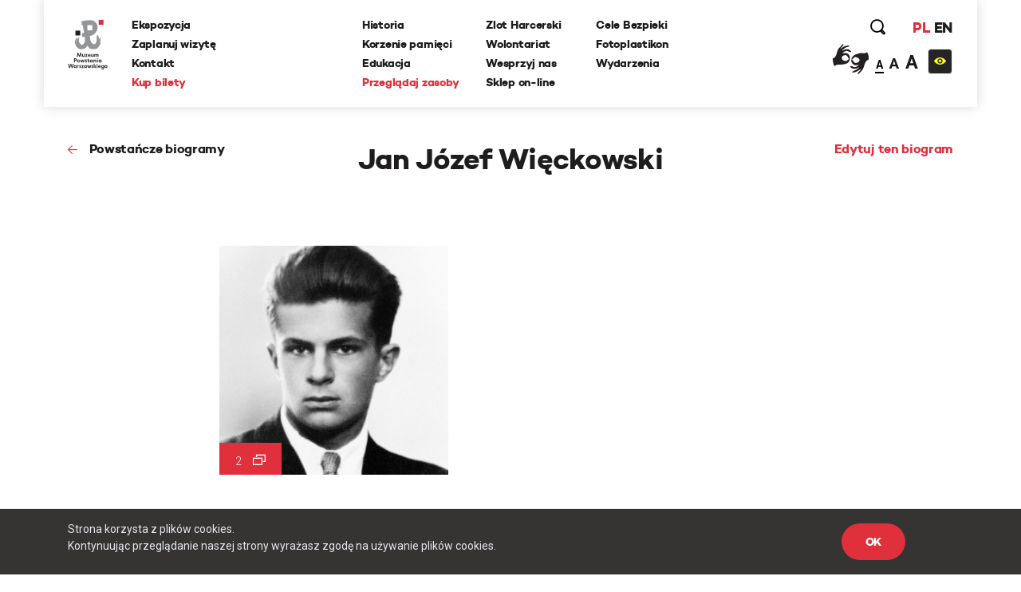

--- FILE ---
content_type: text/css
request_url: https://www.1944.pl/css_min/8b7ad13ef1a95e5bcc8c85e14a9ef547.min.css
body_size: 48216
content:
@charset "UTF-8";.owl-carousel,.owl-carousel .owl-item{-webkit-tap-highlight-color:transparent;position:relative}.owl-carousel{display:none;width:100%;z-index:1}.owl-carousel .owl-stage{position:relative;-ms-touch-action:pan-Y;touch-action:manipulation;-moz-backface-visibility:hidden}.owl-carousel .owl-stage:after{content:".";display:block;clear:both;visibility:hidden;line-height:0;height:0}.owl-carousel .owl-stage-outer{position:relative;overflow:hidden;-webkit-transform:translate3d(0,0,0)}.owl-carousel .owl-item,.owl-carousel .owl-wrapper{-webkit-backface-visibility:hidden;-moz-backface-visibility:hidden;-ms-backface-visibility:hidden;-webkit-transform:translate3d(0,0,0);-moz-transform:translate3d(0,0,0);-ms-transform:translate3d(0,0,0)}.owl-carousel .owl-item{min-height:1px;float:left;-webkit-backface-visibility:hidden;-webkit-touch-callout:none}.owl-carousel .owl-item img{display:block;width:100%}.owl-carousel .owl-dots.disabled,.owl-carousel .owl-nav.disabled{display:none}.no-js .owl-carousel,.owl-carousel.owl-loaded{display:block}.owl-carousel .owl-dot,.owl-carousel .owl-nav .owl-next,.owl-carousel .owl-nav .owl-prev{cursor:pointer;-webkit-user-select:none;-khtml-user-select:none;-moz-user-select:none;-ms-user-select:none;user-select:none}.owl-carousel .owl-nav button.owl-next,.owl-carousel .owl-nav button.owl-prev,.owl-carousel button.owl-dot{background:0 0;color:inherit;border:none;padding:0!important;font:inherit}.owl-carousel.owl-loading{opacity:0;display:block}.owl-carousel.owl-hidden{opacity:0}.owl-carousel.owl-refresh .owl-item{visibility:hidden}.owl-carousel.owl-drag .owl-item{-ms-touch-action:none;touch-action:none;-webkit-user-select:none;-moz-user-select:none;-ms-user-select:none;user-select:none}.owl-carousel.owl-grab{cursor:move;cursor:grab}.owl-carousel.owl-rtl{direction:rtl}.owl-carousel.owl-rtl .owl-item{float:right}.owl-carousel .animated{animation-duration:1s;animation-fill-mode:both}.owl-carousel .owl-animated-in{z-index:0}.owl-carousel .owl-animated-out{z-index:1}.owl-carousel .fadeOut{animation-name:fadeOut}@keyframes fadeOut{0%{opacity:1}100%{opacity:0}}.owl-height{transition:height .5s ease-in-out}.owl-carousel .owl-item .owl-lazy{opacity:0;transition:opacity .4s ease}.owl-carousel .owl-item img.owl-lazy{transform-style:preserve-3d}.owl-carousel .owl-video-wrapper{position:relative;height:100%;background:#000}.owl-carousel .owl-video-play-icon{position:absolute;height:80px;width:80px;left:50%;top:50%;margin-left:-40px;margin-top:-40px;background:url(owl.video.play.png) no-repeat;cursor:pointer;z-index:1;-webkit-backface-visibility:hidden;transition:transform .1s ease}.owl-carousel .owl-video-play-icon:hover{-ms-transform:scale(1.3,1.3);transform:scale(1.3,1.3)}.owl-carousel .owl-video-playing .owl-video-play-icon,.owl-carousel .owl-video-playing .owl-video-tn{display:none}.owl-carousel .owl-video-tn{opacity:0;height:100%;background-position:center center;background-repeat:no-repeat;background-size:contain;transition:opacity .4s ease}.owl-carousel .owl-video-frame{position:relative;z-index:1;height:100%;width:100%}.mfp-bg{top:0;left:0;width:100%;height:100%;z-index:1042;overflow:hidden;position:fixed;background:#0b0b0b;opacity:.8}.mfp-wrap{top:0;left:0;width:100%;height:100%;z-index:1043;position:fixed;outline:0!important;-webkit-backface-visibility:hidden}.mfp-container{text-align:center;position:absolute;width:100%;height:100%;left:0;top:0;padding:0 8px;box-sizing:border-box}.mfp-container:before{content:'';display:inline-block;height:100%;vertical-align:middle}.mfp-align-top .mfp-container:before{display:none}.mfp-content{position:relative;display:inline-block;vertical-align:middle;margin:0 auto;text-align:left;z-index:1045}.mfp-ajax-holder .mfp-content,.mfp-inline-holder .mfp-content{width:100%;cursor:auto}.mfp-ajax-cur{cursor:progress}.mfp-zoom-out-cur,.mfp-zoom-out-cur .mfp-image-holder .mfp-close{cursor:-moz-zoom-out;cursor:-webkit-zoom-out;cursor:zoom-out}.mfp-zoom{cursor:pointer;cursor:-webkit-zoom-in;cursor:-moz-zoom-in;cursor:zoom-in}.mfp-auto-cursor .mfp-content{cursor:auto}.mfp-arrow,.mfp-close,.mfp-counter,.mfp-preloader{-webkit-user-select:none;-moz-user-select:none;user-select:none}.mfp-loading.mfp-figure{display:none}.mfp-hide{display:none!important}.mfp-preloader{color:#ccc;position:absolute;top:50%;width:auto;text-align:center;margin-top:-.8em;left:8px;right:8px;z-index:1044}.mfp-preloader a{color:#ccc}.mfp-preloader a:hover{color:#fff}.mfp-s-ready .mfp-preloader{display:none}.mfp-s-error .mfp-content{display:none}button.mfp-arrow,button.mfp-close{overflow:visible;cursor:pointer;background:0 0;border:0;-webkit-appearance:none;display:block;outline:0;padding:0;z-index:1046;box-shadow:none;touch-action:manipulation}button::-moz-focus-inner{padding:0;border:0}.mfp-close{width:44px;height:44px;line-height:44px;position:absolute;right:0;top:0;text-decoration:none;text-align:center;opacity:.65;padding:0 0 18px 10px;color:#fff;font-style:normal;font-size:28px;font-family:Arial,Baskerville,monospace}.mfp-close:focus,.mfp-close:hover{opacity:1}.mfp-close:active{top:1px}.mfp-close-btn-in .mfp-close{color:#333}.mfp-iframe-holder .mfp-close,.mfp-image-holder .mfp-close{color:#fff;right:-6px;text-align:right;padding-right:6px;width:100%}.mfp-counter{position:absolute;top:0;right:0;color:#ccc;font-size:12px;line-height:18px;white-space:nowrap}.mfp-arrow{position:absolute;opacity:.65;margin:0;top:50%;margin-top:-55px;padding:0;width:90px;height:110px;-webkit-tap-highlight-color:transparent}.mfp-arrow:active{margin-top:-54px}.mfp-arrow:focus,.mfp-arrow:hover{opacity:1}.mfp-arrow:after,.mfp-arrow:before{content:'';display:block;width:0;height:0;position:absolute;left:0;top:0;margin-top:35px;margin-left:35px;border:medium inset transparent}.mfp-arrow:after{border-top-width:13px;border-bottom-width:13px;top:8px}.mfp-arrow:before{border-top-width:21px;border-bottom-width:21px;opacity:.7}.mfp-arrow-left{left:0}.mfp-arrow-left:after{border-right:17px solid #fff;margin-left:31px}.mfp-arrow-left:before{margin-left:25px;border-right:27px solid #3f3f3f}.mfp-arrow-right{right:0}.mfp-arrow-right:after{border-left:17px solid #fff;margin-left:39px}.mfp-arrow-right:before{border-left:27px solid #3f3f3f}.mfp-iframe-holder{padding-top:40px;padding-bottom:40px}.mfp-iframe-holder .mfp-content{line-height:0;width:100%;max-width:900px}.mfp-iframe-holder .mfp-close{top:-40px}.mfp-iframe-scaler{width:100%;height:0;overflow:hidden;padding-top:56.25%}.mfp-iframe-scaler iframe{position:absolute;display:block;top:0;left:0;width:100%;height:100%;box-shadow:0 0 8px rgba(0,0,0,.6);background:#000}img.mfp-img{width:auto;max-width:100%;height:auto;display:block;line-height:0;box-sizing:border-box;padding:40px 0 40px;margin:0 auto}.mfp-figure{line-height:0}.mfp-figure:after{content:'';position:absolute;left:0;top:40px;bottom:40px;display:block;right:0;width:auto;height:auto;z-index:-1;box-shadow:0 0 8px rgba(0,0,0,.6);background:#444}.mfp-figure small{color:#bdbdbd;display:block;font-size:12px;line-height:14px}.mfp-figure figure{margin:0}.mfp-bottom-bar{margin-top:-36px;position:absolute;top:100%;left:0;width:100%;cursor:auto}.mfp-title{text-align:left;line-height:18px;color:#f3f3f3;word-wrap:break-word;padding-right:36px}.mfp-image-holder .mfp-content{max-width:100%}.mfp-gallery .mfp-image-holder .mfp-figure{cursor:pointer}@media screen and (max-width:800px) and (orientation:landscape),screen and (max-height:300px){.mfp-img-mobile .mfp-image-holder{padding-left:0;padding-right:0}.mfp-img-mobile img.mfp-img{padding:0}.mfp-img-mobile .mfp-figure:after{top:0;bottom:0}.mfp-img-mobile .mfp-figure small{display:inline;margin-left:5px}.mfp-img-mobile .mfp-bottom-bar{background:rgba(0,0,0,.6);bottom:0;margin:0;top:auto;padding:3px 5px;position:fixed;box-sizing:border-box}.mfp-img-mobile .mfp-bottom-bar:empty{padding:0}.mfp-img-mobile .mfp-counter{right:5px;top:3px}.mfp-img-mobile .mfp-close{top:0;right:0;width:35px;height:35px;line-height:35px;background:rgba(0,0,0,.6);position:fixed;text-align:center;padding:0}}@media all and (max-width:900px){.mfp-arrow{-webkit-transform:scale(.75);transform:scale(.75)}.mfp-arrow-left{-webkit-transform-origin:0;transform-origin:0}.mfp-arrow-right{-webkit-transform-origin:100%;transform-origin:100%}.mfp-container{padding-left:6px;padding-right:6px}}.leaflet-image-layer,.leaflet-layer,.leaflet-marker-icon,.leaflet-marker-shadow,.leaflet-pane,.leaflet-pane>canvas,.leaflet-pane>svg,.leaflet-tile,.leaflet-tile-container,.leaflet-zoom-box{position:absolute;left:0;top:0}.leaflet-container{overflow:hidden}.leaflet-marker-icon,.leaflet-marker-shadow,.leaflet-tile{-webkit-user-select:none;-moz-user-select:none;user-select:none;-webkit-user-drag:none}.leaflet-safari .leaflet-tile{image-rendering:-webkit-optimize-contrast}.leaflet-safari .leaflet-tile-container{width:1600px;height:1600px;-webkit-transform-origin:0 0}.leaflet-marker-icon,.leaflet-marker-shadow{display:block}.leaflet-container .leaflet-marker-pane img,.leaflet-container .leaflet-overlay-pane svg,.leaflet-container .leaflet-shadow-pane img,.leaflet-container .leaflet-tile-pane img,.leaflet-container img.leaflet-image-layer{max-width:none!important}.leaflet-container.leaflet-touch-zoom{-ms-touch-action:pan-x pan-y;touch-action:pan-x pan-y}.leaflet-container.leaflet-touch-drag{-ms-touch-action:pinch-zoom}.leaflet-container.leaflet-touch-drag.leaflet-touch-zoom{-ms-touch-action:none;touch-action:none}.leaflet-tile{filter:inherit;visibility:hidden}.leaflet-tile-loaded{visibility:inherit}.leaflet-zoom-box{width:0;height:0;-moz-box-sizing:border-box;box-sizing:border-box;z-index:800}.leaflet-overlay-pane svg{-moz-user-select:none}.leaflet-pane{z-index:400}.leaflet-tile-pane{z-index:200}.leaflet-overlay-pane{z-index:400}.leaflet-shadow-pane{z-index:500}.leaflet-marker-pane{z-index:600}.leaflet-tooltip-pane{z-index:650}.leaflet-popup-pane{z-index:700}.leaflet-map-pane canvas{z-index:100}.leaflet-map-pane svg{z-index:200}.leaflet-vml-shape{width:1px;height:1px}.lvml{behavior:url(#default#VML);display:inline-block;position:absolute}.leaflet-control{position:relative;z-index:800;pointer-events:visiblePainted;pointer-events:auto}.leaflet-bottom,.leaflet-top{position:absolute;z-index:1000;pointer-events:none}.leaflet-top{top:0}.leaflet-right{right:0}.leaflet-bottom{bottom:0}.leaflet-left{left:0}.leaflet-control{float:left;clear:both}.leaflet-right .leaflet-control{float:right}.leaflet-top .leaflet-control{margin-top:10px}.leaflet-bottom .leaflet-control{margin-bottom:10px}.leaflet-left .leaflet-control{margin-left:10px}.leaflet-right .leaflet-control{margin-right:10px}.leaflet-fade-anim .leaflet-tile{will-change:opacity}.leaflet-fade-anim .leaflet-popup{opacity:0;-webkit-transition:opacity .2s linear;-moz-transition:opacity .2s linear;-o-transition:opacity .2s linear;transition:opacity .2s linear}.leaflet-fade-anim .leaflet-map-pane .leaflet-popup{opacity:1}.leaflet-zoom-animated{-webkit-transform-origin:0 0;-ms-transform-origin:0 0;transform-origin:0 0}.leaflet-zoom-anim .leaflet-zoom-animated{will-change:transform}.leaflet-zoom-anim .leaflet-zoom-animated{-webkit-transition:-webkit-transform .25s cubic-bezier(0,0,.25,1);-moz-transition:-moz-transform .25s cubic-bezier(0,0,.25,1);-o-transition:-o-transform .25s cubic-bezier(0,0,.25,1);transition:transform .25s cubic-bezier(0,0,.25,1)}.leaflet-pan-anim .leaflet-tile,.leaflet-zoom-anim .leaflet-tile{-webkit-transition:none;-moz-transition:none;-o-transition:none;transition:none}.leaflet-zoom-anim .leaflet-zoom-hide{visibility:hidden}.leaflet-interactive{cursor:pointer}.leaflet-grab{cursor:-webkit-grab;cursor:-moz-grab}.leaflet-crosshair,.leaflet-crosshair .leaflet-interactive{cursor:crosshair}.leaflet-control,.leaflet-popup-pane{cursor:auto}.leaflet-dragging .leaflet-grab,.leaflet-dragging .leaflet-grab .leaflet-interactive,.leaflet-dragging .leaflet-marker-draggable{cursor:move;cursor:-webkit-grabbing;cursor:-moz-grabbing}.leaflet-image-layer,.leaflet-marker-icon,.leaflet-marker-shadow,.leaflet-pane>svg path,.leaflet-tile-container{pointer-events:none}.leaflet-image-layer.leaflet-interactive,.leaflet-marker-icon.leaflet-interactive,.leaflet-pane>svg path.leaflet-interactive{pointer-events:visiblePainted;pointer-events:auto}.leaflet-container{background:#ddd;outline:0}.leaflet-container a{color:#0078a8}.leaflet-container a.leaflet-active{outline:2px solid orange}.leaflet-zoom-box{border:2px dotted #38f;background:rgba(255,255,255,.5)}.leaflet-container{font:12px/1.5 "Helvetica Neue",Arial,Helvetica,sans-serif}.leaflet-bar{box-shadow:0 1px 5px rgba(0,0,0,.65);border-radius:4px}.leaflet-bar a,.leaflet-bar a:hover{background-color:#fff;border-bottom:1px solid #ccc;width:26px;height:26px;line-height:26px;display:block;text-align:center;text-decoration:none;color:#000}.leaflet-bar a,.leaflet-control-layers-toggle{background-position:50% 50%;background-repeat:no-repeat;display:block}.leaflet-bar a:hover{background-color:#f4f4f4}.leaflet-bar a:first-child{border-top-left-radius:4px;border-top-right-radius:4px}.leaflet-bar a:last-child{border-bottom-left-radius:4px;border-bottom-right-radius:4px;border-bottom:none}.leaflet-bar a.leaflet-disabled{cursor:default;background-color:#f4f4f4;color:#bbb}.leaflet-touch .leaflet-bar a{width:30px;height:30px;line-height:30px}.leaflet-control-zoom-in,.leaflet-control-zoom-out{font:bold 18px 'Lucida Console',Monaco,monospace;text-indent:1px}.leaflet-control-zoom-out{font-size:20px}.leaflet-touch .leaflet-control-zoom-in{font-size:22px}.leaflet-touch .leaflet-control-zoom-out{font-size:24px}.leaflet-control-layers{box-shadow:0 1px 5px rgba(0,0,0,.4);background:#fff;border-radius:5px}.leaflet-control-layers-toggle{background-image:url(images/layers.png);width:36px;height:36px}.leaflet-retina .leaflet-control-layers-toggle{background-image:url(images/layers-2x.png);background-size:26px 26px}.leaflet-touch .leaflet-control-layers-toggle{width:44px;height:44px}.leaflet-control-layers .leaflet-control-layers-list,.leaflet-control-layers-expanded .leaflet-control-layers-toggle{display:none}.leaflet-control-layers-expanded .leaflet-control-layers-list{display:block;position:relative}.leaflet-control-layers-expanded{padding:6px 10px 6px 6px;color:#333;background:#fff}.leaflet-control-layers-scrollbar{overflow-y:scroll;padding-right:5px}.leaflet-control-layers-selector{margin-top:2px;position:relative;top:1px}.leaflet-control-layers label{display:block}.leaflet-control-layers-separator{height:0;border-top:1px solid #ddd;margin:5px -10px 5px -6px}.leaflet-default-icon-path{background-image:url(images/marker-icon.png)}.leaflet-container .leaflet-control-attribution{background:#fff;background:rgba(255,255,255,.7);margin:0}.leaflet-control-attribution,.leaflet-control-scale-line{padding:0 5px;color:#333}.leaflet-control-attribution a{text-decoration:none}.leaflet-control-attribution a:hover{text-decoration:underline}.leaflet-container .leaflet-control-attribution,.leaflet-container .leaflet-control-scale{font-size:11px}.leaflet-left .leaflet-control-scale{margin-left:5px}.leaflet-bottom .leaflet-control-scale{margin-bottom:5px}.leaflet-control-scale-line{border:2px solid #777;border-top:none;line-height:1.1;padding:2px 5px 1px;font-size:11px;white-space:nowrap;overflow:hidden;-moz-box-sizing:border-box;box-sizing:border-box;background:#fff;background:rgba(255,255,255,.5)}.leaflet-control-scale-line:not(:first-child){border-top:2px solid #777;border-bottom:none;margin-top:-2px}.leaflet-control-scale-line:not(:first-child):not(:last-child){border-bottom:2px solid #777}.leaflet-touch .leaflet-bar,.leaflet-touch .leaflet-control-attribution,.leaflet-touch .leaflet-control-layers{box-shadow:none}.leaflet-touch .leaflet-bar,.leaflet-touch .leaflet-control-layers{border:2px solid rgba(0,0,0,.2);background-clip:padding-box}.leaflet-popup{position:absolute;text-align:center;margin-bottom:20px}.leaflet-popup-content-wrapper{padding:1px;text-align:left;border-radius:12px}.leaflet-popup-content{margin:13px 19px;line-height:1.4}.leaflet-popup-content p{margin:18px 0}.leaflet-popup-tip-container{width:40px;height:20px;position:absolute;left:50%;margin-left:-20px;overflow:hidden;pointer-events:none}.leaflet-popup-tip{width:17px;height:17px;padding:1px;margin:-10px auto 0;-webkit-transform:rotate(45deg);-moz-transform:rotate(45deg);-ms-transform:rotate(45deg);-o-transform:rotate(45deg);transform:rotate(45deg)}.leaflet-popup-content-wrapper,.leaflet-popup-tip{background:#fff;color:#333;box-shadow:0 3px 14px rgba(0,0,0,.4)}.leaflet-container a.leaflet-popup-close-button{position:absolute;top:0;right:0;padding:4px 4px 0 0;border:none;text-align:center;width:18px;height:14px;font:16px/14px Tahoma,Verdana,sans-serif;color:#c3c3c3;text-decoration:none;font-weight:700;background:0 0}.leaflet-container a.leaflet-popup-close-button:hover{color:#999}.leaflet-popup-scrolled{overflow:auto;border-bottom:1px solid #ddd;border-top:1px solid #ddd}.leaflet-oldie .leaflet-popup-content-wrapper{zoom:1}.leaflet-oldie .leaflet-popup-tip{width:24px;margin:0 auto}.leaflet-oldie .leaflet-popup-tip-container{margin-top:-1px}.leaflet-oldie .leaflet-control-layers,.leaflet-oldie .leaflet-control-zoom,.leaflet-oldie .leaflet-popup-content-wrapper,.leaflet-oldie .leaflet-popup-tip{border:1px solid #999}.leaflet-div-icon{background:#fff;border:1px solid #666}.leaflet-tooltip{position:absolute;padding:6px;background-color:#fff;border:1px solid #fff;border-radius:3px;color:#222;white-space:nowrap;-webkit-user-select:none;-moz-user-select:none;-ms-user-select:none;user-select:none;pointer-events:none;box-shadow:0 1px 3px rgba(0,0,0,.4)}.leaflet-tooltip.leaflet-clickable{cursor:pointer;pointer-events:auto}.leaflet-tooltip-bottom:before,.leaflet-tooltip-left:before,.leaflet-tooltip-right:before,.leaflet-tooltip-top:before{position:absolute;pointer-events:none;border:6px solid transparent;background:0 0;content:""}.leaflet-tooltip-bottom{margin-top:6px}.leaflet-tooltip-top{margin-top:-6px}.leaflet-tooltip-bottom:before,.leaflet-tooltip-top:before{left:50%;margin-left:-6px}.leaflet-tooltip-top:before{bottom:0;margin-bottom:-12px;border-top-color:#fff}.leaflet-tooltip-bottom:before{top:0;margin-top:-12px;margin-left:-6px;border-bottom-color:#fff}.leaflet-tooltip-left{margin-left:-6px}.leaflet-tooltip-right{margin-left:6px}.leaflet-tooltip-left:before,.leaflet-tooltip-right:before{top:50%;margin-top:-6px}.leaflet-tooltip-left:before{right:0;margin-right:-12px;border-left-color:#fff}.leaflet-tooltip-right:before{left:0;margin-left:-12px;border-right-color:#fff}/*!
 * Bootstrap Grid v4.1.0 (https://getbootstrap.com/)
 * Copyright 2011-2018 The Bootstrap Authors
 * Copyright 2011-2018 Twitter, Inc.
 * Licensed under MIT (https://github.com/twbs/bootstrap/blob/master/LICENSE)
 */@-ms-viewport{width:device-width}html{-webkit-box-sizing:border-box;box-sizing:border-box;-ms-overflow-style:scrollbar}*,::after,::before{-webkit-box-sizing:inherit;box-sizing:inherit}.container{width:100%;padding-right:15px;padding-left:15px;margin-right:auto;margin-left:auto}@media (min-width:630px){.container{max-width:600px}}@media (min-width:768px){.container{max-width:750px}}@media (min-width:1024px){.container{max-width:990px}}@media (min-width:1220px){.container{max-width:1170px}}@media (min-width:1780px){.container{max-width:1720px}}.container-fluid{width:100%;padding-right:15px;padding-left:15px;margin-right:auto;margin-left:auto}.row{display:-webkit-box;display:-ms-flexbox;display:flex;-ms-flex-wrap:wrap;flex-wrap:wrap;margin-right:-15px;margin-left:-15px}.no-gutters{margin-right:0;margin-left:0}.no-gutters>.col,.no-gutters>[class*=col-]{padding-right:0;padding-left:0}.col,.col-1,.col-10,.col-11,.col-12,.col-2,.col-3,.col-4,.col-5,.col-6,.col-7,.col-8,.col-9,.col-auto,.col-lg,.col-lg-1,.col-lg-10,.col-lg-11,.col-lg-12,.col-lg-2,.col-lg-3,.col-lg-4,.col-lg-5,.col-lg-6,.col-lg-7,.col-lg-8,.col-lg-9,.col-lg-auto,.col-md,.col-md-1,.col-md-10,.col-md-11,.col-md-12,.col-md-2,.col-md-3,.col-md-4,.col-md-5,.col-md-6,.col-md-7,.col-md-8,.col-md-9,.col-md-auto,.col-sm,.col-sm-1,.col-sm-10,.col-sm-11,.col-sm-12,.col-sm-2,.col-sm-3,.col-sm-4,.col-sm-5,.col-sm-6,.col-sm-7,.col-sm-8,.col-sm-9,.col-sm-auto,.col-xl,.col-xl-1,.col-xl-10,.col-xl-11,.col-xl-12,.col-xl-2,.col-xl-3,.col-xl-4,.col-xl-5,.col-xl-6,.col-xl-7,.col-xl-8,.col-xl-9,.col-xl-auto,.col-xxl,.col-xxl-1,.col-xxl-10,.col-xxl-11,.col-xxl-12,.col-xxl-2,.col-xxl-3,.col-xxl-4,.col-xxl-5,.col-xxl-6,.col-xxl-7,.col-xxl-8,.col-xxl-9,.col-xxl-auto{position:relative;width:100%;min-height:1px;padding-right:15px;padding-left:15px}.col{-ms-flex-preferred-size:0;flex-basis:0;-webkit-box-flex:1;-ms-flex-positive:1;flex-grow:1;max-width:100%}.col-auto{-webkit-box-flex:0;-ms-flex:0 0 auto;flex:0 0 auto;width:auto;max-width:none}.col-1{-webkit-box-flex:0;-ms-flex:0 0 8.33333%;flex:0 0 8.33333%;max-width:8.33333%}.col-2{-webkit-box-flex:0;-ms-flex:0 0 16.66667%;flex:0 0 16.66667%;max-width:16.66667%}.col-3{-webkit-box-flex:0;-ms-flex:0 0 25%;flex:0 0 25%;max-width:25%}.col-4{-webkit-box-flex:0;-ms-flex:0 0 33.33333%;flex:0 0 33.33333%;max-width:33.33333%}.col-5{-webkit-box-flex:0;-ms-flex:0 0 41.66667%;flex:0 0 41.66667%;max-width:41.66667%}.col-6{-webkit-box-flex:0;-ms-flex:0 0 50%;flex:0 0 50%;max-width:50%}.col-7{-webkit-box-flex:0;-ms-flex:0 0 58.33333%;flex:0 0 58.33333%;max-width:58.33333%}.col-8{-webkit-box-flex:0;-ms-flex:0 0 66.66667%;flex:0 0 66.66667%;max-width:66.66667%}.col-9{-webkit-box-flex:0;-ms-flex:0 0 75%;flex:0 0 75%;max-width:75%}.col-10{-webkit-box-flex:0;-ms-flex:0 0 83.33333%;flex:0 0 83.33333%;max-width:83.33333%}.col-11{-webkit-box-flex:0;-ms-flex:0 0 91.66667%;flex:0 0 91.66667%;max-width:91.66667%}.col-12{-webkit-box-flex:0;-ms-flex:0 0 100%;flex:0 0 100%;max-width:100%}.order-first{-webkit-box-ordinal-group:0;-ms-flex-order:-1;order:-1}.order-last{-webkit-box-ordinal-group:14;-ms-flex-order:13;order:13}.order-0{-webkit-box-ordinal-group:1;-ms-flex-order:0;order:0}.order-1{-webkit-box-ordinal-group:2;-ms-flex-order:1;order:1}.order-2{-webkit-box-ordinal-group:3;-ms-flex-order:2;order:2}.order-3{-webkit-box-ordinal-group:4;-ms-flex-order:3;order:3}.order-4{-webkit-box-ordinal-group:5;-ms-flex-order:4;order:4}.order-5{-webkit-box-ordinal-group:6;-ms-flex-order:5;order:5}.order-6{-webkit-box-ordinal-group:7;-ms-flex-order:6;order:6}.order-7{-webkit-box-ordinal-group:8;-ms-flex-order:7;order:7}.order-8{-webkit-box-ordinal-group:9;-ms-flex-order:8;order:8}.order-9{-webkit-box-ordinal-group:10;-ms-flex-order:9;order:9}.order-10{-webkit-box-ordinal-group:11;-ms-flex-order:10;order:10}.order-11{-webkit-box-ordinal-group:12;-ms-flex-order:11;order:11}.order-12{-webkit-box-ordinal-group:13;-ms-flex-order:12;order:12}.offset-1{margin-left:8.33333%}.offset-2{margin-left:16.66667%}.offset-3{margin-left:25%}.offset-4{margin-left:33.33333%}.offset-5{margin-left:41.66667%}.offset-6{margin-left:50%}.offset-7{margin-left:58.33333%}.offset-8{margin-left:66.66667%}.offset-9{margin-left:75%}.offset-10{margin-left:83.33333%}.offset-11{margin-left:91.66667%}@media (min-width:630px){.col-sm{-ms-flex-preferred-size:0;flex-basis:0;-webkit-box-flex:1;-ms-flex-positive:1;flex-grow:1;max-width:100%}.col-sm-auto{-webkit-box-flex:0;-ms-flex:0 0 auto;flex:0 0 auto;width:auto;max-width:none}.col-sm-1{-webkit-box-flex:0;-ms-flex:0 0 8.33333%;flex:0 0 8.33333%;max-width:8.33333%}.col-sm-2{-webkit-box-flex:0;-ms-flex:0 0 16.66667%;flex:0 0 16.66667%;max-width:16.66667%}.col-sm-3{-webkit-box-flex:0;-ms-flex:0 0 25%;flex:0 0 25%;max-width:25%}.col-sm-4{-webkit-box-flex:0;-ms-flex:0 0 33.33333%;flex:0 0 33.33333%;max-width:33.33333%}.col-sm-5{-webkit-box-flex:0;-ms-flex:0 0 41.66667%;flex:0 0 41.66667%;max-width:41.66667%}.col-sm-6{-webkit-box-flex:0;-ms-flex:0 0 50%;flex:0 0 50%;max-width:50%}.col-sm-7{-webkit-box-flex:0;-ms-flex:0 0 58.33333%;flex:0 0 58.33333%;max-width:58.33333%}.col-sm-8{-webkit-box-flex:0;-ms-flex:0 0 66.66667%;flex:0 0 66.66667%;max-width:66.66667%}.col-sm-9{-webkit-box-flex:0;-ms-flex:0 0 75%;flex:0 0 75%;max-width:75%}.col-sm-10{-webkit-box-flex:0;-ms-flex:0 0 83.33333%;flex:0 0 83.33333%;max-width:83.33333%}.col-sm-11{-webkit-box-flex:0;-ms-flex:0 0 91.66667%;flex:0 0 91.66667%;max-width:91.66667%}.col-sm-12{-webkit-box-flex:0;-ms-flex:0 0 100%;flex:0 0 100%;max-width:100%}.order-sm-first{-webkit-box-ordinal-group:0;-ms-flex-order:-1;order:-1}.order-sm-last{-webkit-box-ordinal-group:14;-ms-flex-order:13;order:13}.order-sm-0{-webkit-box-ordinal-group:1;-ms-flex-order:0;order:0}.order-sm-1{-webkit-box-ordinal-group:2;-ms-flex-order:1;order:1}.order-sm-2{-webkit-box-ordinal-group:3;-ms-flex-order:2;order:2}.order-sm-3{-webkit-box-ordinal-group:4;-ms-flex-order:3;order:3}.order-sm-4{-webkit-box-ordinal-group:5;-ms-flex-order:4;order:4}.order-sm-5{-webkit-box-ordinal-group:6;-ms-flex-order:5;order:5}.order-sm-6{-webkit-box-ordinal-group:7;-ms-flex-order:6;order:6}.order-sm-7{-webkit-box-ordinal-group:8;-ms-flex-order:7;order:7}.order-sm-8{-webkit-box-ordinal-group:9;-ms-flex-order:8;order:8}.order-sm-9{-webkit-box-ordinal-group:10;-ms-flex-order:9;order:9}.order-sm-10{-webkit-box-ordinal-group:11;-ms-flex-order:10;order:10}.order-sm-11{-webkit-box-ordinal-group:12;-ms-flex-order:11;order:11}.order-sm-12{-webkit-box-ordinal-group:13;-ms-flex-order:12;order:12}.offset-sm-0{margin-left:0}.offset-sm-1{margin-left:8.33333%}.offset-sm-2{margin-left:16.66667%}.offset-sm-3{margin-left:25%}.offset-sm-4{margin-left:33.33333%}.offset-sm-5{margin-left:41.66667%}.offset-sm-6{margin-left:50%}.offset-sm-7{margin-left:58.33333%}.offset-sm-8{margin-left:66.66667%}.offset-sm-9{margin-left:75%}.offset-sm-10{margin-left:83.33333%}.offset-sm-11{margin-left:91.66667%}}@media (min-width:768px){.col-md{-ms-flex-preferred-size:0;flex-basis:0;-webkit-box-flex:1;-ms-flex-positive:1;flex-grow:1;max-width:100%}.col-md-auto{-webkit-box-flex:0;-ms-flex:0 0 auto;flex:0 0 auto;width:auto;max-width:none}.col-md-1{-webkit-box-flex:0;-ms-flex:0 0 8.33333%;flex:0 0 8.33333%;max-width:8.33333%}.col-md-2{-webkit-box-flex:0;-ms-flex:0 0 16.66667%;flex:0 0 16.66667%;max-width:16.66667%}.col-md-3{-webkit-box-flex:0;-ms-flex:0 0 25%;flex:0 0 25%;max-width:25%}.col-md-4{-webkit-box-flex:0;-ms-flex:0 0 33.33333%;flex:0 0 33.33333%;max-width:33.33333%}.col-md-5{-webkit-box-flex:0;-ms-flex:0 0 41.66667%;flex:0 0 41.66667%;max-width:41.66667%}.col-md-6{-webkit-box-flex:0;-ms-flex:0 0 50%;flex:0 0 50%;max-width:50%}.col-md-7{-webkit-box-flex:0;-ms-flex:0 0 58.33333%;flex:0 0 58.33333%;max-width:58.33333%}.col-md-8{-webkit-box-flex:0;-ms-flex:0 0 66.66667%;flex:0 0 66.66667%;max-width:66.66667%}.col-md-9{-webkit-box-flex:0;-ms-flex:0 0 75%;flex:0 0 75%;max-width:75%}.col-md-10{-webkit-box-flex:0;-ms-flex:0 0 83.33333%;flex:0 0 83.33333%;max-width:83.33333%}.col-md-11{-webkit-box-flex:0;-ms-flex:0 0 91.66667%;flex:0 0 91.66667%;max-width:91.66667%}.col-md-12{-webkit-box-flex:0;-ms-flex:0 0 100%;flex:0 0 100%;max-width:100%}.order-md-first{-webkit-box-ordinal-group:0;-ms-flex-order:-1;order:-1}.order-md-last{-webkit-box-ordinal-group:14;-ms-flex-order:13;order:13}.order-md-0{-webkit-box-ordinal-group:1;-ms-flex-order:0;order:0}.order-md-1{-webkit-box-ordinal-group:2;-ms-flex-order:1;order:1}.order-md-2{-webkit-box-ordinal-group:3;-ms-flex-order:2;order:2}.order-md-3{-webkit-box-ordinal-group:4;-ms-flex-order:3;order:3}.order-md-4{-webkit-box-ordinal-group:5;-ms-flex-order:4;order:4}.order-md-5{-webkit-box-ordinal-group:6;-ms-flex-order:5;order:5}.order-md-6{-webkit-box-ordinal-group:7;-ms-flex-order:6;order:6}.order-md-7{-webkit-box-ordinal-group:8;-ms-flex-order:7;order:7}.order-md-8{-webkit-box-ordinal-group:9;-ms-flex-order:8;order:8}.order-md-9{-webkit-box-ordinal-group:10;-ms-flex-order:9;order:9}.order-md-10{-webkit-box-ordinal-group:11;-ms-flex-order:10;order:10}.order-md-11{-webkit-box-ordinal-group:12;-ms-flex-order:11;order:11}.order-md-12{-webkit-box-ordinal-group:13;-ms-flex-order:12;order:12}.offset-md-0{margin-left:0}.offset-md-1{margin-left:8.33333%}.offset-md-2{margin-left:16.66667%}.offset-md-3{margin-left:25%}.offset-md-4{margin-left:33.33333%}.offset-md-5{margin-left:41.66667%}.offset-md-6{margin-left:50%}.offset-md-7{margin-left:58.33333%}.offset-md-8{margin-left:66.66667%}.offset-md-9{margin-left:75%}.offset-md-10{margin-left:83.33333%}.offset-md-11{margin-left:91.66667%}}@media (min-width:1024px){.col-lg{-ms-flex-preferred-size:0;flex-basis:0;-webkit-box-flex:1;-ms-flex-positive:1;flex-grow:1;max-width:100%}.col-lg-auto{-webkit-box-flex:0;-ms-flex:0 0 auto;flex:0 0 auto;width:auto;max-width:none}.col-lg-1{-webkit-box-flex:0;-ms-flex:0 0 8.33333%;flex:0 0 8.33333%;max-width:8.33333%}.col-lg-2{-webkit-box-flex:0;-ms-flex:0 0 16.66667%;flex:0 0 16.66667%;max-width:16.66667%}.col-lg-3{-webkit-box-flex:0;-ms-flex:0 0 25%;flex:0 0 25%;max-width:25%}.col-lg-4{-webkit-box-flex:0;-ms-flex:0 0 33.33333%;flex:0 0 33.33333%;max-width:33.33333%}.col-lg-5{-webkit-box-flex:0;-ms-flex:0 0 41.66667%;flex:0 0 41.66667%;max-width:41.66667%}.col-lg-6{-webkit-box-flex:0;-ms-flex:0 0 50%;flex:0 0 50%;max-width:50%}.col-lg-7{-webkit-box-flex:0;-ms-flex:0 0 58.33333%;flex:0 0 58.33333%;max-width:58.33333%}.col-lg-8{-webkit-box-flex:0;-ms-flex:0 0 66.66667%;flex:0 0 66.66667%;max-width:66.66667%}.col-lg-9{-webkit-box-flex:0;-ms-flex:0 0 75%;flex:0 0 75%;max-width:75%}.col-lg-10{-webkit-box-flex:0;-ms-flex:0 0 83.33333%;flex:0 0 83.33333%;max-width:83.33333%}.col-lg-11{-webkit-box-flex:0;-ms-flex:0 0 91.66667%;flex:0 0 91.66667%;max-width:91.66667%}.col-lg-12{-webkit-box-flex:0;-ms-flex:0 0 100%;flex:0 0 100%;max-width:100%}.order-lg-first{-webkit-box-ordinal-group:0;-ms-flex-order:-1;order:-1}.order-lg-last{-webkit-box-ordinal-group:14;-ms-flex-order:13;order:13}.order-lg-0{-webkit-box-ordinal-group:1;-ms-flex-order:0;order:0}.order-lg-1{-webkit-box-ordinal-group:2;-ms-flex-order:1;order:1}.order-lg-2{-webkit-box-ordinal-group:3;-ms-flex-order:2;order:2}.order-lg-3{-webkit-box-ordinal-group:4;-ms-flex-order:3;order:3}.order-lg-4{-webkit-box-ordinal-group:5;-ms-flex-order:4;order:4}.order-lg-5{-webkit-box-ordinal-group:6;-ms-flex-order:5;order:5}.order-lg-6{-webkit-box-ordinal-group:7;-ms-flex-order:6;order:6}.order-lg-7{-webkit-box-ordinal-group:8;-ms-flex-order:7;order:7}.order-lg-8{-webkit-box-ordinal-group:9;-ms-flex-order:8;order:8}.order-lg-9{-webkit-box-ordinal-group:10;-ms-flex-order:9;order:9}.order-lg-10{-webkit-box-ordinal-group:11;-ms-flex-order:10;order:10}.order-lg-11{-webkit-box-ordinal-group:12;-ms-flex-order:11;order:11}.order-lg-12{-webkit-box-ordinal-group:13;-ms-flex-order:12;order:12}.offset-lg-0{margin-left:0}.offset-lg-1{margin-left:8.33333%}.offset-lg-2{margin-left:16.66667%}.offset-lg-3{margin-left:25%}.offset-lg-4{margin-left:33.33333%}.offset-lg-5{margin-left:41.66667%}.offset-lg-6{margin-left:50%}.offset-lg-7{margin-left:58.33333%}.offset-lg-8{margin-left:66.66667%}.offset-lg-9{margin-left:75%}.offset-lg-10{margin-left:83.33333%}.offset-lg-11{margin-left:91.66667%}}@media (min-width:1220px){.col-xl{-ms-flex-preferred-size:0;flex-basis:0;-webkit-box-flex:1;-ms-flex-positive:1;flex-grow:1;max-width:100%}.col-xl-auto{-webkit-box-flex:0;-ms-flex:0 0 auto;flex:0 0 auto;width:auto;max-width:none}.col-xl-1{-webkit-box-flex:0;-ms-flex:0 0 8.33333%;flex:0 0 8.33333%;max-width:8.33333%}.col-xl-2{-webkit-box-flex:0;-ms-flex:0 0 16.66667%;flex:0 0 16.66667%;max-width:16.66667%}.col-xl-3{-webkit-box-flex:0;-ms-flex:0 0 25%;flex:0 0 25%;max-width:25%}.col-xl-4{-webkit-box-flex:0;-ms-flex:0 0 33.33333%;flex:0 0 33.33333%;max-width:33.33333%}.col-xl-5{-webkit-box-flex:0;-ms-flex:0 0 41.66667%;flex:0 0 41.66667%;max-width:41.66667%}.col-xl-6{-webkit-box-flex:0;-ms-flex:0 0 50%;flex:0 0 50%;max-width:50%}.col-xl-7{-webkit-box-flex:0;-ms-flex:0 0 58.33333%;flex:0 0 58.33333%;max-width:58.33333%}.col-xl-8{-webkit-box-flex:0;-ms-flex:0 0 66.66667%;flex:0 0 66.66667%;max-width:66.66667%}.col-xl-9{-webkit-box-flex:0;-ms-flex:0 0 75%;flex:0 0 75%;max-width:75%}.col-xl-10{-webkit-box-flex:0;-ms-flex:0 0 83.33333%;flex:0 0 83.33333%;max-width:83.33333%}.col-xl-11{-webkit-box-flex:0;-ms-flex:0 0 91.66667%;flex:0 0 91.66667%;max-width:91.66667%}.col-xl-12{-webkit-box-flex:0;-ms-flex:0 0 100%;flex:0 0 100%;max-width:100%}.order-xl-first{-webkit-box-ordinal-group:0;-ms-flex-order:-1;order:-1}.order-xl-last{-webkit-box-ordinal-group:14;-ms-flex-order:13;order:13}.order-xl-0{-webkit-box-ordinal-group:1;-ms-flex-order:0;order:0}.order-xl-1{-webkit-box-ordinal-group:2;-ms-flex-order:1;order:1}.order-xl-2{-webkit-box-ordinal-group:3;-ms-flex-order:2;order:2}.order-xl-3{-webkit-box-ordinal-group:4;-ms-flex-order:3;order:3}.order-xl-4{-webkit-box-ordinal-group:5;-ms-flex-order:4;order:4}.order-xl-5{-webkit-box-ordinal-group:6;-ms-flex-order:5;order:5}.order-xl-6{-webkit-box-ordinal-group:7;-ms-flex-order:6;order:6}.order-xl-7{-webkit-box-ordinal-group:8;-ms-flex-order:7;order:7}.order-xl-8{-webkit-box-ordinal-group:9;-ms-flex-order:8;order:8}.order-xl-9{-webkit-box-ordinal-group:10;-ms-flex-order:9;order:9}.order-xl-10{-webkit-box-ordinal-group:11;-ms-flex-order:10;order:10}.order-xl-11{-webkit-box-ordinal-group:12;-ms-flex-order:11;order:11}.order-xl-12{-webkit-box-ordinal-group:13;-ms-flex-order:12;order:12}.offset-xl-0{margin-left:0}.offset-xl-1{margin-left:8.33333%}.offset-xl-2{margin-left:16.66667%}.offset-xl-3{margin-left:25%}.offset-xl-4{margin-left:33.33333%}.offset-xl-5{margin-left:41.66667%}.offset-xl-6{margin-left:50%}.offset-xl-7{margin-left:58.33333%}.offset-xl-8{margin-left:66.66667%}.offset-xl-9{margin-left:75%}.offset-xl-10{margin-left:83.33333%}.offset-xl-11{margin-left:91.66667%}}@media (min-width:1780px){.col-xxl{-ms-flex-preferred-size:0;flex-basis:0;-webkit-box-flex:1;-ms-flex-positive:1;flex-grow:1;max-width:100%}.col-xxl-auto{-webkit-box-flex:0;-ms-flex:0 0 auto;flex:0 0 auto;width:auto;max-width:none}.col-xxl-1{-webkit-box-flex:0;-ms-flex:0 0 8.33333%;flex:0 0 8.33333%;max-width:8.33333%}.col-xxl-2{-webkit-box-flex:0;-ms-flex:0 0 16.66667%;flex:0 0 16.66667%;max-width:16.66667%}.col-xxl-3{-webkit-box-flex:0;-ms-flex:0 0 25%;flex:0 0 25%;max-width:25%}.col-xxl-4{-webkit-box-flex:0;-ms-flex:0 0 33.33333%;flex:0 0 33.33333%;max-width:33.33333%}.col-xxl-5{-webkit-box-flex:0;-ms-flex:0 0 41.66667%;flex:0 0 41.66667%;max-width:41.66667%}.col-xxl-6{-webkit-box-flex:0;-ms-flex:0 0 50%;flex:0 0 50%;max-width:50%}.col-xxl-7{-webkit-box-flex:0;-ms-flex:0 0 58.33333%;flex:0 0 58.33333%;max-width:58.33333%}.col-xxl-8{-webkit-box-flex:0;-ms-flex:0 0 66.66667%;flex:0 0 66.66667%;max-width:66.66667%}.col-xxl-9{-webkit-box-flex:0;-ms-flex:0 0 75%;flex:0 0 75%;max-width:75%}.col-xxl-10{-webkit-box-flex:0;-ms-flex:0 0 83.33333%;flex:0 0 83.33333%;max-width:83.33333%}.col-xxl-11{-webkit-box-flex:0;-ms-flex:0 0 91.66667%;flex:0 0 91.66667%;max-width:91.66667%}.col-xxl-12{-webkit-box-flex:0;-ms-flex:0 0 100%;flex:0 0 100%;max-width:100%}.order-xxl-first{-webkit-box-ordinal-group:0;-ms-flex-order:-1;order:-1}.order-xxl-last{-webkit-box-ordinal-group:14;-ms-flex-order:13;order:13}.order-xxl-0{-webkit-box-ordinal-group:1;-ms-flex-order:0;order:0}.order-xxl-1{-webkit-box-ordinal-group:2;-ms-flex-order:1;order:1}.order-xxl-2{-webkit-box-ordinal-group:3;-ms-flex-order:2;order:2}.order-xxl-3{-webkit-box-ordinal-group:4;-ms-flex-order:3;order:3}.order-xxl-4{-webkit-box-ordinal-group:5;-ms-flex-order:4;order:4}.order-xxl-5{-webkit-box-ordinal-group:6;-ms-flex-order:5;order:5}.order-xxl-6{-webkit-box-ordinal-group:7;-ms-flex-order:6;order:6}.order-xxl-7{-webkit-box-ordinal-group:8;-ms-flex-order:7;order:7}.order-xxl-8{-webkit-box-ordinal-group:9;-ms-flex-order:8;order:8}.order-xxl-9{-webkit-box-ordinal-group:10;-ms-flex-order:9;order:9}.order-xxl-10{-webkit-box-ordinal-group:11;-ms-flex-order:10;order:10}.order-xxl-11{-webkit-box-ordinal-group:12;-ms-flex-order:11;order:11}.order-xxl-12{-webkit-box-ordinal-group:13;-ms-flex-order:12;order:12}.offset-xxl-0{margin-left:0}.offset-xxl-1{margin-left:8.33333%}.offset-xxl-2{margin-left:16.66667%}.offset-xxl-3{margin-left:25%}.offset-xxl-4{margin-left:33.33333%}.offset-xxl-5{margin-left:41.66667%}.offset-xxl-6{margin-left:50%}.offset-xxl-7{margin-left:58.33333%}.offset-xxl-8{margin-left:66.66667%}.offset-xxl-9{margin-left:75%}.offset-xxl-10{margin-left:83.33333%}.offset-xxl-11{margin-left:91.66667%}}.d-none{display:none!important}.d-inline{display:inline!important}.d-inline-block{display:inline-block!important}.d-block{display:block!important}.d-table{display:table!important}.d-table-row{display:table-row!important}.d-table-cell{display:table-cell!important}.d-flex{display:-webkit-box!important;display:-ms-flexbox!important;display:flex!important}.d-inline-flex{display:-webkit-inline-box!important;display:-ms-inline-flexbox!important;display:inline-flex!important}@media (min-width:630px){.d-sm-none{display:none!important}.d-sm-inline{display:inline!important}.d-sm-inline-block{display:inline-block!important}.d-sm-block{display:block!important}.d-sm-table{display:table!important}.d-sm-table-row{display:table-row!important}.d-sm-table-cell{display:table-cell!important}.d-sm-flex{display:-webkit-box!important;display:-ms-flexbox!important;display:flex!important}.d-sm-inline-flex{display:-webkit-inline-box!important;display:-ms-inline-flexbox!important;display:inline-flex!important}}@media (min-width:768px){.d-md-none{display:none!important}.d-md-inline{display:inline!important}.d-md-inline-block{display:inline-block!important}.d-md-block{display:block!important}.d-md-table{display:table!important}.d-md-table-row{display:table-row!important}.d-md-table-cell{display:table-cell!important}.d-md-flex{display:-webkit-box!important;display:-ms-flexbox!important;display:flex!important}.d-md-inline-flex{display:-webkit-inline-box!important;display:-ms-inline-flexbox!important;display:inline-flex!important}}@media (min-width:1024px){.d-lg-none{display:none!important}.d-lg-inline{display:inline!important}.d-lg-inline-block{display:inline-block!important}.d-lg-block{display:block!important}.d-lg-table{display:table!important}.d-lg-table-row{display:table-row!important}.d-lg-table-cell{display:table-cell!important}.d-lg-flex{display:-webkit-box!important;display:-ms-flexbox!important;display:flex!important}.d-lg-inline-flex{display:-webkit-inline-box!important;display:-ms-inline-flexbox!important;display:inline-flex!important}}@media (min-width:1220px){.d-xl-none{display:none!important}.d-xl-inline{display:inline!important}.d-xl-inline-block{display:inline-block!important}.d-xl-block{display:block!important}.d-xl-table{display:table!important}.d-xl-table-row{display:table-row!important}.d-xl-table-cell{display:table-cell!important}.d-xl-flex{display:-webkit-box!important;display:-ms-flexbox!important;display:flex!important}.d-xl-inline-flex{display:-webkit-inline-box!important;display:-ms-inline-flexbox!important;display:inline-flex!important}}@media (min-width:1780px){.d-xxl-none{display:none!important}.d-xxl-inline{display:inline!important}.d-xxl-inline-block{display:inline-block!important}.d-xxl-block{display:block!important}.d-xxl-table{display:table!important}.d-xxl-table-row{display:table-row!important}.d-xxl-table-cell{display:table-cell!important}.d-xxl-flex{display:-webkit-box!important;display:-ms-flexbox!important;display:flex!important}.d-xxl-inline-flex{display:-webkit-inline-box!important;display:-ms-inline-flexbox!important;display:inline-flex!important}}@media print{.d-print-none{display:none!important}.d-print-inline{display:inline!important}.d-print-inline-block{display:inline-block!important}.d-print-block{display:block!important}.d-print-table{display:table!important}.d-print-table-row{display:table-row!important}.d-print-table-cell{display:table-cell!important}.d-print-flex{display:-webkit-box!important;display:-ms-flexbox!important;display:flex!important}.d-print-inline-flex{display:-webkit-inline-box!important;display:-ms-inline-flexbox!important;display:inline-flex!important}}.flex-row{-webkit-box-orient:horizontal!important;-webkit-box-direction:normal!important;-ms-flex-direction:row!important;flex-direction:row!important}.flex-column{-webkit-box-orient:vertical!important;-webkit-box-direction:normal!important;-ms-flex-direction:column!important;flex-direction:column!important}.flex-row-reverse{-webkit-box-orient:horizontal!important;-webkit-box-direction:reverse!important;-ms-flex-direction:row-reverse!important;flex-direction:row-reverse!important}.flex-column-reverse{-webkit-box-orient:vertical!important;-webkit-box-direction:reverse!important;-ms-flex-direction:column-reverse!important;flex-direction:column-reverse!important}.flex-wrap{-ms-flex-wrap:wrap!important;flex-wrap:wrap!important}.flex-nowrap{-ms-flex-wrap:nowrap!important;flex-wrap:nowrap!important}.flex-wrap-reverse{-ms-flex-wrap:wrap-reverse!important;flex-wrap:wrap-reverse!important}.flex-fill{-webkit-box-flex:1!important;-ms-flex:1 1 auto!important;flex:1 1 auto!important}.flex-grow-0{-webkit-box-flex:0!important;-ms-flex-positive:0!important;flex-grow:0!important}.flex-grow-1{-webkit-box-flex:1!important;-ms-flex-positive:1!important;flex-grow:1!important}.flex-shrink-0{-ms-flex-negative:0!important;flex-shrink:0!important}.flex-shrink-1{-ms-flex-negative:1!important;flex-shrink:1!important}.justify-content-start{-webkit-box-pack:start!important;-ms-flex-pack:start!important;justify-content:flex-start!important}.justify-content-end{-webkit-box-pack:end!important;-ms-flex-pack:end!important;justify-content:flex-end!important}.justify-content-center{-webkit-box-pack:center!important;-ms-flex-pack:center!important;justify-content:center!important}.justify-content-between{-webkit-box-pack:justify!important;-ms-flex-pack:justify!important;justify-content:space-between!important}.justify-content-around{-ms-flex-pack:distribute!important;justify-content:space-around!important}.align-items-start{-webkit-box-align:start!important;-ms-flex-align:start!important;align-items:flex-start!important}.align-items-end{-webkit-box-align:end!important;-ms-flex-align:end!important;align-items:flex-end!important}.align-items-center{-webkit-box-align:center!important;-ms-flex-align:center!important;align-items:center!important}.align-items-baseline{-webkit-box-align:baseline!important;-ms-flex-align:baseline!important;align-items:baseline!important}.align-items-stretch{-webkit-box-align:stretch!important;-ms-flex-align:stretch!important;align-items:stretch!important}.align-content-start{-ms-flex-line-pack:start!important;align-content:flex-start!important}.align-content-end{-ms-flex-line-pack:end!important;align-content:flex-end!important}.align-content-center{-ms-flex-line-pack:center!important;align-content:center!important}.align-content-between{-ms-flex-line-pack:justify!important;align-content:space-between!important}.align-content-around{-ms-flex-line-pack:distribute!important;align-content:space-around!important}.align-content-stretch{-ms-flex-line-pack:stretch!important;align-content:stretch!important}.align-self-auto{-ms-flex-item-align:auto!important;align-self:auto!important}.align-self-start{-ms-flex-item-align:start!important;align-self:flex-start!important}.align-self-end{-ms-flex-item-align:end!important;align-self:flex-end!important}.align-self-center{-ms-flex-item-align:center!important;align-self:center!important}.align-self-baseline{-ms-flex-item-align:baseline!important;align-self:baseline!important}.align-self-stretch{-ms-flex-item-align:stretch!important;align-self:stretch!important}@media (min-width:630px){.flex-sm-row{-webkit-box-orient:horizontal!important;-webkit-box-direction:normal!important;-ms-flex-direction:row!important;flex-direction:row!important}.flex-sm-column{-webkit-box-orient:vertical!important;-webkit-box-direction:normal!important;-ms-flex-direction:column!important;flex-direction:column!important}.flex-sm-row-reverse{-webkit-box-orient:horizontal!important;-webkit-box-direction:reverse!important;-ms-flex-direction:row-reverse!important;flex-direction:row-reverse!important}.flex-sm-column-reverse{-webkit-box-orient:vertical!important;-webkit-box-direction:reverse!important;-ms-flex-direction:column-reverse!important;flex-direction:column-reverse!important}.flex-sm-wrap{-ms-flex-wrap:wrap!important;flex-wrap:wrap!important}.flex-sm-nowrap{-ms-flex-wrap:nowrap!important;flex-wrap:nowrap!important}.flex-sm-wrap-reverse{-ms-flex-wrap:wrap-reverse!important;flex-wrap:wrap-reverse!important}.flex-sm-fill{-webkit-box-flex:1!important;-ms-flex:1 1 auto!important;flex:1 1 auto!important}.flex-sm-grow-0{-webkit-box-flex:0!important;-ms-flex-positive:0!important;flex-grow:0!important}.flex-sm-grow-1{-webkit-box-flex:1!important;-ms-flex-positive:1!important;flex-grow:1!important}.flex-sm-shrink-0{-ms-flex-negative:0!important;flex-shrink:0!important}.flex-sm-shrink-1{-ms-flex-negative:1!important;flex-shrink:1!important}.justify-content-sm-start{-webkit-box-pack:start!important;-ms-flex-pack:start!important;justify-content:flex-start!important}.justify-content-sm-end{-webkit-box-pack:end!important;-ms-flex-pack:end!important;justify-content:flex-end!important}.justify-content-sm-center{-webkit-box-pack:center!important;-ms-flex-pack:center!important;justify-content:center!important}.justify-content-sm-between{-webkit-box-pack:justify!important;-ms-flex-pack:justify!important;justify-content:space-between!important}.justify-content-sm-around{-ms-flex-pack:distribute!important;justify-content:space-around!important}.align-items-sm-start{-webkit-box-align:start!important;-ms-flex-align:start!important;align-items:flex-start!important}.align-items-sm-end{-webkit-box-align:end!important;-ms-flex-align:end!important;align-items:flex-end!important}.align-items-sm-center{-webkit-box-align:center!important;-ms-flex-align:center!important;align-items:center!important}.align-items-sm-baseline{-webkit-box-align:baseline!important;-ms-flex-align:baseline!important;align-items:baseline!important}.align-items-sm-stretch{-webkit-box-align:stretch!important;-ms-flex-align:stretch!important;align-items:stretch!important}.align-content-sm-start{-ms-flex-line-pack:start!important;align-content:flex-start!important}.align-content-sm-end{-ms-flex-line-pack:end!important;align-content:flex-end!important}.align-content-sm-center{-ms-flex-line-pack:center!important;align-content:center!important}.align-content-sm-between{-ms-flex-line-pack:justify!important;align-content:space-between!important}.align-content-sm-around{-ms-flex-line-pack:distribute!important;align-content:space-around!important}.align-content-sm-stretch{-ms-flex-line-pack:stretch!important;align-content:stretch!important}.align-self-sm-auto{-ms-flex-item-align:auto!important;align-self:auto!important}.align-self-sm-start{-ms-flex-item-align:start!important;align-self:flex-start!important}.align-self-sm-end{-ms-flex-item-align:end!important;align-self:flex-end!important}.align-self-sm-center{-ms-flex-item-align:center!important;align-self:center!important}.align-self-sm-baseline{-ms-flex-item-align:baseline!important;align-self:baseline!important}.align-self-sm-stretch{-ms-flex-item-align:stretch!important;align-self:stretch!important}}@media (min-width:768px){.flex-md-row{-webkit-box-orient:horizontal!important;-webkit-box-direction:normal!important;-ms-flex-direction:row!important;flex-direction:row!important}.flex-md-column{-webkit-box-orient:vertical!important;-webkit-box-direction:normal!important;-ms-flex-direction:column!important;flex-direction:column!important}.flex-md-row-reverse{-webkit-box-orient:horizontal!important;-webkit-box-direction:reverse!important;-ms-flex-direction:row-reverse!important;flex-direction:row-reverse!important}.flex-md-column-reverse{-webkit-box-orient:vertical!important;-webkit-box-direction:reverse!important;-ms-flex-direction:column-reverse!important;flex-direction:column-reverse!important}.flex-md-wrap{-ms-flex-wrap:wrap!important;flex-wrap:wrap!important}.flex-md-nowrap{-ms-flex-wrap:nowrap!important;flex-wrap:nowrap!important}.flex-md-wrap-reverse{-ms-flex-wrap:wrap-reverse!important;flex-wrap:wrap-reverse!important}.flex-md-fill{-webkit-box-flex:1!important;-ms-flex:1 1 auto!important;flex:1 1 auto!important}.flex-md-grow-0{-webkit-box-flex:0!important;-ms-flex-positive:0!important;flex-grow:0!important}.flex-md-grow-1{-webkit-box-flex:1!important;-ms-flex-positive:1!important;flex-grow:1!important}.flex-md-shrink-0{-ms-flex-negative:0!important;flex-shrink:0!important}.flex-md-shrink-1{-ms-flex-negative:1!important;flex-shrink:1!important}.justify-content-md-start{-webkit-box-pack:start!important;-ms-flex-pack:start!important;justify-content:flex-start!important}.justify-content-md-end{-webkit-box-pack:end!important;-ms-flex-pack:end!important;justify-content:flex-end!important}.justify-content-md-center{-webkit-box-pack:center!important;-ms-flex-pack:center!important;justify-content:center!important}.justify-content-md-between{-webkit-box-pack:justify!important;-ms-flex-pack:justify!important;justify-content:space-between!important}.justify-content-md-around{-ms-flex-pack:distribute!important;justify-content:space-around!important}.align-items-md-start{-webkit-box-align:start!important;-ms-flex-align:start!important;align-items:flex-start!important}.align-items-md-end{-webkit-box-align:end!important;-ms-flex-align:end!important;align-items:flex-end!important}.align-items-md-center{-webkit-box-align:center!important;-ms-flex-align:center!important;align-items:center!important}.align-items-md-baseline{-webkit-box-align:baseline!important;-ms-flex-align:baseline!important;align-items:baseline!important}.align-items-md-stretch{-webkit-box-align:stretch!important;-ms-flex-align:stretch!important;align-items:stretch!important}.align-content-md-start{-ms-flex-line-pack:start!important;align-content:flex-start!important}.align-content-md-end{-ms-flex-line-pack:end!important;align-content:flex-end!important}.align-content-md-center{-ms-flex-line-pack:center!important;align-content:center!important}.align-content-md-between{-ms-flex-line-pack:justify!important;align-content:space-between!important}.align-content-md-around{-ms-flex-line-pack:distribute!important;align-content:space-around!important}.align-content-md-stretch{-ms-flex-line-pack:stretch!important;align-content:stretch!important}.align-self-md-auto{-ms-flex-item-align:auto!important;align-self:auto!important}.align-self-md-start{-ms-flex-item-align:start!important;align-self:flex-start!important}.align-self-md-end{-ms-flex-item-align:end!important;align-self:flex-end!important}.align-self-md-center{-ms-flex-item-align:center!important;align-self:center!important}.align-self-md-baseline{-ms-flex-item-align:baseline!important;align-self:baseline!important}.align-self-md-stretch{-ms-flex-item-align:stretch!important;align-self:stretch!important}}@media (min-width:1024px){.flex-lg-row{-webkit-box-orient:horizontal!important;-webkit-box-direction:normal!important;-ms-flex-direction:row!important;flex-direction:row!important}.flex-lg-column{-webkit-box-orient:vertical!important;-webkit-box-direction:normal!important;-ms-flex-direction:column!important;flex-direction:column!important}.flex-lg-row-reverse{-webkit-box-orient:horizontal!important;-webkit-box-direction:reverse!important;-ms-flex-direction:row-reverse!important;flex-direction:row-reverse!important}.flex-lg-column-reverse{-webkit-box-orient:vertical!important;-webkit-box-direction:reverse!important;-ms-flex-direction:column-reverse!important;flex-direction:column-reverse!important}.flex-lg-wrap{-ms-flex-wrap:wrap!important;flex-wrap:wrap!important}.flex-lg-nowrap{-ms-flex-wrap:nowrap!important;flex-wrap:nowrap!important}.flex-lg-wrap-reverse{-ms-flex-wrap:wrap-reverse!important;flex-wrap:wrap-reverse!important}.flex-lg-fill{-webkit-box-flex:1!important;-ms-flex:1 1 auto!important;flex:1 1 auto!important}.flex-lg-grow-0{-webkit-box-flex:0!important;-ms-flex-positive:0!important;flex-grow:0!important}.flex-lg-grow-1{-webkit-box-flex:1!important;-ms-flex-positive:1!important;flex-grow:1!important}.flex-lg-shrink-0{-ms-flex-negative:0!important;flex-shrink:0!important}.flex-lg-shrink-1{-ms-flex-negative:1!important;flex-shrink:1!important}.justify-content-lg-start{-webkit-box-pack:start!important;-ms-flex-pack:start!important;justify-content:flex-start!important}.justify-content-lg-end{-webkit-box-pack:end!important;-ms-flex-pack:end!important;justify-content:flex-end!important}.justify-content-lg-center{-webkit-box-pack:center!important;-ms-flex-pack:center!important;justify-content:center!important}.justify-content-lg-between{-webkit-box-pack:justify!important;-ms-flex-pack:justify!important;justify-content:space-between!important}.justify-content-lg-around{-ms-flex-pack:distribute!important;justify-content:space-around!important}.align-items-lg-start{-webkit-box-align:start!important;-ms-flex-align:start!important;align-items:flex-start!important}.align-items-lg-end{-webkit-box-align:end!important;-ms-flex-align:end!important;align-items:flex-end!important}.align-items-lg-center{-webkit-box-align:center!important;-ms-flex-align:center!important;align-items:center!important}.align-items-lg-baseline{-webkit-box-align:baseline!important;-ms-flex-align:baseline!important;align-items:baseline!important}.align-items-lg-stretch{-webkit-box-align:stretch!important;-ms-flex-align:stretch!important;align-items:stretch!important}.align-content-lg-start{-ms-flex-line-pack:start!important;align-content:flex-start!important}.align-content-lg-end{-ms-flex-line-pack:end!important;align-content:flex-end!important}.align-content-lg-center{-ms-flex-line-pack:center!important;align-content:center!important}.align-content-lg-between{-ms-flex-line-pack:justify!important;align-content:space-between!important}.align-content-lg-around{-ms-flex-line-pack:distribute!important;align-content:space-around!important}.align-content-lg-stretch{-ms-flex-line-pack:stretch!important;align-content:stretch!important}.align-self-lg-auto{-ms-flex-item-align:auto!important;align-self:auto!important}.align-self-lg-start{-ms-flex-item-align:start!important;align-self:flex-start!important}.align-self-lg-end{-ms-flex-item-align:end!important;align-self:flex-end!important}.align-self-lg-center{-ms-flex-item-align:center!important;align-self:center!important}.align-self-lg-baseline{-ms-flex-item-align:baseline!important;align-self:baseline!important}.align-self-lg-stretch{-ms-flex-item-align:stretch!important;align-self:stretch!important}}@media (min-width:1220px){.flex-xl-row{-webkit-box-orient:horizontal!important;-webkit-box-direction:normal!important;-ms-flex-direction:row!important;flex-direction:row!important}.flex-xl-column{-webkit-box-orient:vertical!important;-webkit-box-direction:normal!important;-ms-flex-direction:column!important;flex-direction:column!important}.flex-xl-row-reverse{-webkit-box-orient:horizontal!important;-webkit-box-direction:reverse!important;-ms-flex-direction:row-reverse!important;flex-direction:row-reverse!important}.flex-xl-column-reverse{-webkit-box-orient:vertical!important;-webkit-box-direction:reverse!important;-ms-flex-direction:column-reverse!important;flex-direction:column-reverse!important}.flex-xl-wrap{-ms-flex-wrap:wrap!important;flex-wrap:wrap!important}.flex-xl-nowrap{-ms-flex-wrap:nowrap!important;flex-wrap:nowrap!important}.flex-xl-wrap-reverse{-ms-flex-wrap:wrap-reverse!important;flex-wrap:wrap-reverse!important}.flex-xl-fill{-webkit-box-flex:1!important;-ms-flex:1 1 auto!important;flex:1 1 auto!important}.flex-xl-grow-0{-webkit-box-flex:0!important;-ms-flex-positive:0!important;flex-grow:0!important}.flex-xl-grow-1{-webkit-box-flex:1!important;-ms-flex-positive:1!important;flex-grow:1!important}.flex-xl-shrink-0{-ms-flex-negative:0!important;flex-shrink:0!important}.flex-xl-shrink-1{-ms-flex-negative:1!important;flex-shrink:1!important}.justify-content-xl-start{-webkit-box-pack:start!important;-ms-flex-pack:start!important;justify-content:flex-start!important}.justify-content-xl-end{-webkit-box-pack:end!important;-ms-flex-pack:end!important;justify-content:flex-end!important}.justify-content-xl-center{-webkit-box-pack:center!important;-ms-flex-pack:center!important;justify-content:center!important}.justify-content-xl-between{-webkit-box-pack:justify!important;-ms-flex-pack:justify!important;justify-content:space-between!important}.justify-content-xl-around{-ms-flex-pack:distribute!important;justify-content:space-around!important}.align-items-xl-start{-webkit-box-align:start!important;-ms-flex-align:start!important;align-items:flex-start!important}.align-items-xl-end{-webkit-box-align:end!important;-ms-flex-align:end!important;align-items:flex-end!important}.align-items-xl-center{-webkit-box-align:center!important;-ms-flex-align:center!important;align-items:center!important}.align-items-xl-baseline{-webkit-box-align:baseline!important;-ms-flex-align:baseline!important;align-items:baseline!important}.align-items-xl-stretch{-webkit-box-align:stretch!important;-ms-flex-align:stretch!important;align-items:stretch!important}.align-content-xl-start{-ms-flex-line-pack:start!important;align-content:flex-start!important}.align-content-xl-end{-ms-flex-line-pack:end!important;align-content:flex-end!important}.align-content-xl-center{-ms-flex-line-pack:center!important;align-content:center!important}.align-content-xl-between{-ms-flex-line-pack:justify!important;align-content:space-between!important}.align-content-xl-around{-ms-flex-line-pack:distribute!important;align-content:space-around!important}.align-content-xl-stretch{-ms-flex-line-pack:stretch!important;align-content:stretch!important}.align-self-xl-auto{-ms-flex-item-align:auto!important;align-self:auto!important}.align-self-xl-start{-ms-flex-item-align:start!important;align-self:flex-start!important}.align-self-xl-end{-ms-flex-item-align:end!important;align-self:flex-end!important}.align-self-xl-center{-ms-flex-item-align:center!important;align-self:center!important}.align-self-xl-baseline{-ms-flex-item-align:baseline!important;align-self:baseline!important}.align-self-xl-stretch{-ms-flex-item-align:stretch!important;align-self:stretch!important}}@media (min-width:1780px){.flex-xxl-row{-webkit-box-orient:horizontal!important;-webkit-box-direction:normal!important;-ms-flex-direction:row!important;flex-direction:row!important}.flex-xxl-column{-webkit-box-orient:vertical!important;-webkit-box-direction:normal!important;-ms-flex-direction:column!important;flex-direction:column!important}.flex-xxl-row-reverse{-webkit-box-orient:horizontal!important;-webkit-box-direction:reverse!important;-ms-flex-direction:row-reverse!important;flex-direction:row-reverse!important}.flex-xxl-column-reverse{-webkit-box-orient:vertical!important;-webkit-box-direction:reverse!important;-ms-flex-direction:column-reverse!important;flex-direction:column-reverse!important}.flex-xxl-wrap{-ms-flex-wrap:wrap!important;flex-wrap:wrap!important}.flex-xxl-nowrap{-ms-flex-wrap:nowrap!important;flex-wrap:nowrap!important}.flex-xxl-wrap-reverse{-ms-flex-wrap:wrap-reverse!important;flex-wrap:wrap-reverse!important}.flex-xxl-fill{-webkit-box-flex:1!important;-ms-flex:1 1 auto!important;flex:1 1 auto!important}.flex-xxl-grow-0{-webkit-box-flex:0!important;-ms-flex-positive:0!important;flex-grow:0!important}.flex-xxl-grow-1{-webkit-box-flex:1!important;-ms-flex-positive:1!important;flex-grow:1!important}.flex-xxl-shrink-0{-ms-flex-negative:0!important;flex-shrink:0!important}.flex-xxl-shrink-1{-ms-flex-negative:1!important;flex-shrink:1!important}.justify-content-xxl-start{-webkit-box-pack:start!important;-ms-flex-pack:start!important;justify-content:flex-start!important}.justify-content-xxl-end{-webkit-box-pack:end!important;-ms-flex-pack:end!important;justify-content:flex-end!important}.justify-content-xxl-center{-webkit-box-pack:center!important;-ms-flex-pack:center!important;justify-content:center!important}.justify-content-xxl-between{-webkit-box-pack:justify!important;-ms-flex-pack:justify!important;justify-content:space-between!important}.justify-content-xxl-around{-ms-flex-pack:distribute!important;justify-content:space-around!important}.align-items-xxl-start{-webkit-box-align:start!important;-ms-flex-align:start!important;align-items:flex-start!important}.align-items-xxl-end{-webkit-box-align:end!important;-ms-flex-align:end!important;align-items:flex-end!important}.align-items-xxl-center{-webkit-box-align:center!important;-ms-flex-align:center!important;align-items:center!important}.align-items-xxl-baseline{-webkit-box-align:baseline!important;-ms-flex-align:baseline!important;align-items:baseline!important}.align-items-xxl-stretch{-webkit-box-align:stretch!important;-ms-flex-align:stretch!important;align-items:stretch!important}.align-content-xxl-start{-ms-flex-line-pack:start!important;align-content:flex-start!important}.align-content-xxl-end{-ms-flex-line-pack:end!important;align-content:flex-end!important}.align-content-xxl-center{-ms-flex-line-pack:center!important;align-content:center!important}.align-content-xxl-between{-ms-flex-line-pack:justify!important;align-content:space-between!important}.align-content-xxl-around{-ms-flex-line-pack:distribute!important;align-content:space-around!important}.align-content-xxl-stretch{-ms-flex-line-pack:stretch!important;align-content:stretch!important}.align-self-xxl-auto{-ms-flex-item-align:auto!important;align-self:auto!important}.align-self-xxl-start{-ms-flex-item-align:start!important;align-self:flex-start!important}.align-self-xxl-end{-ms-flex-item-align:end!important;align-self:flex-end!important}.align-self-xxl-center{-ms-flex-item-align:center!important;align-self:center!important}.align-self-xxl-baseline{-ms-flex-item-align:baseline!important;align-self:baseline!important}.align-self-xxl-stretch{-ms-flex-item-align:stretch!important;align-self:stretch!important}}/*!
 * Bootstrap Reboot v4.1.0 (https://getbootstrap.com/)
 * Copyright 2011-2018 The Bootstrap Authors
 * Copyright 2011-2018 Twitter, Inc.
 * Licensed under MIT (https://github.com/twbs/bootstrap/blob/master/LICENSE)
 * Forked from Normalize.css, licensed MIT (https://github.com/necolas/normalize.css/blob/master/LICENSE.md)
 */*,::after,::before{-webkit-box-sizing:border-box;box-sizing:border-box}html{font-family:sans-serif;line-height:1.15;-webkit-text-size-adjust:100%;-ms-text-size-adjust:100%;-ms-overflow-style:scrollbar;-webkit-tap-highlight-color:transparent}@-ms-viewport{width:device-width}article,aside,dialog,figcaption,figure,footer,header,hgroup,main,nav,section{display:block}body{margin:0;font-family:-apple-system,BlinkMacSystemFont,"Segoe UI",Roboto,"Helvetica Neue",Arial,sans-serif,"Apple Color Emoji","Segoe UI Emoji","Segoe UI Symbol";font-size:1rem;font-weight:400;line-height:1.5;color:#212529;text-align:left;background-color:#fff}[tabindex="-1"]:focus{outline:0!important}hr{-webkit-box-sizing:content-box;box-sizing:content-box;height:0;overflow:visible}h1,h2,h3,h4,h5,h6{margin-top:0;margin-bottom:.5rem}p{margin-top:0;margin-bottom:1rem}abbr[data-original-title],abbr[title]{text-decoration:underline;-webkit-text-decoration:underline dotted;text-decoration:underline dotted;cursor:help;border-bottom:0}address{margin-bottom:1rem;font-style:normal;line-height:inherit}dl,ol,ul{margin-top:0;margin-bottom:1rem}ol ol,ol ul,ul ol,ul ul{margin-bottom:0}dt{font-weight:700}dd{margin-bottom:.5rem;margin-left:0}blockquote{margin:0 0 1rem}dfn{font-style:italic}b,strong{font-weight:bolder}small{font-size:80%}sub,sup{position:relative;font-size:75%;line-height:0;vertical-align:baseline}sub{bottom:-.25em}sup{top:-.5em}a{color:#007bff;text-decoration:none;background-color:transparent;-webkit-text-decoration-skip:objects}a:hover{color:#0056b3;text-decoration:underline}a:not([href]):not([tabindex]){color:inherit;text-decoration:none}a:not([href]):not([tabindex]):focus,a:not([href]):not([tabindex]):hover{color:inherit;text-decoration:none}a:not([href]):not([tabindex]):focus{outline:0}code,kbd,pre,samp{font-family:monospace,monospace;font-size:1em}pre{margin-top:0;margin-bottom:1rem;overflow:auto;-ms-overflow-style:scrollbar}figure{margin:0 0 1rem}img{vertical-align:middle;border-style:none}svg:not(:root){overflow:hidden}table{border-collapse:collapse}caption{padding-top:.75rem;padding-bottom:.75rem;color:#6c757d;text-align:left;caption-side:bottom}th{text-align:inherit}label{display:inline-block;margin-bottom:.5rem}button{-webkit-border-radius:0;border-radius:0}button:focus{outline:1px dotted;outline:5px auto -webkit-focus-ring-color}button,input,optgroup,select,textarea{margin:0;font-family:inherit;font-size:inherit;line-height:inherit}button,input{overflow:visible}button,select{text-transform:none}[type=reset],[type=submit],button,html [type=button]{-webkit-appearance:button}[type=button]::-moz-focus-inner,[type=reset]::-moz-focus-inner,[type=submit]::-moz-focus-inner,button::-moz-focus-inner{padding:0;border-style:none}input[type=checkbox],input[type=radio]{-webkit-box-sizing:border-box;box-sizing:border-box;padding:0}input[type=date],input[type=datetime-local],input[type=month],input[type=time]{-webkit-appearance:listbox}textarea{overflow:auto;resize:vertical}fieldset{min-width:0;padding:0;margin:0;border:0}legend{display:block;width:100%;max-width:100%;padding:0;margin-bottom:.5rem;font-size:1.5rem;line-height:inherit;color:inherit;white-space:normal}progress{vertical-align:baseline}[type=number]::-webkit-inner-spin-button,[type=number]::-webkit-outer-spin-button{height:auto}[type=search]{outline-offset:-2px;-webkit-appearance:none}[type=search]::-webkit-search-cancel-button,[type=search]::-webkit-search-decoration{-webkit-appearance:none}::-webkit-file-upload-button{font:inherit;-webkit-appearance:button}output{display:inline-block}summary{display:list-item;cursor:pointer}template{display:none}[hidden]{display:none!important}.clearfix::after{display:block;clear:both;content:""}.embed-responsive{position:relative;display:block;width:100%;padding:0;overflow:hidden}.embed-responsive::before{display:block;content:""}.embed-responsive .embed-responsive-item,.embed-responsive embed,.embed-responsive iframe,.embed-responsive object,.embed-responsive video{position:absolute;top:0;bottom:0;left:0;width:100%;height:100%;border:0}.embed-responsive-21by9::before{padding-top:42.85714%}.embed-responsive-16by9::before{padding-top:56.25%}.embed-responsive-4by3::before{padding-top:75%}.embed-responsive-1by1::before{padding-top:100%}.img-fluid{max-width:100%;height:auto}.img-thumbnail{padding:.25rem;background-color:#fff;border:1px solid #dee2e6;-webkit-border-radius:0.25rem;border-radius:.25rem;max-width:100%;height:auto}.figure{display:inline-block}.figure-img{margin-bottom:.5rem;line-height:1}.figure-caption{font-size:90%;color:#6c757d}.modal-open{overflow:hidden}.modal{position:fixed;top:0;right:0;bottom:0;left:0;z-index:1050;display:none;overflow:hidden;outline:0}.modal-open .modal{overflow-x:hidden;overflow-y:auto}.modal-dialog{position:relative;width:auto;margin:.5rem;pointer-events:none}.modal.fade .modal-dialog{-webkit-transition:-webkit-transform .3s ease-out;transition:-webkit-transform .3s ease-out;-o-transition:transform .3s ease-out;transition:transform .3s ease-out;transition:transform .3s ease-out,-webkit-transform .3s ease-out;-webkit-transform:translate(0,-25%);-ms-transform:translate(0,-25%);transform:translate(0,-25%)}@media screen and (prefers-reduced-motion:reduce){.modal.fade .modal-dialog{-webkit-transition:none;-o-transition:none;transition:none}}.modal.show .modal-dialog{-webkit-transform:translate(0,0);-ms-transform:translate(0,0);transform:translate(0,0)}.modal-dialog-centered{display:-webkit-box;display:-ms-flexbox;display:flex;-webkit-box-align:center;-ms-flex-align:center;align-items:center;min-height:calc(100% - (.5rem * 2))}.modal-content{position:relative;display:-webkit-box;display:-ms-flexbox;display:flex;-webkit-box-orient:vertical;-webkit-box-direction:normal;-ms-flex-direction:column;flex-direction:column;width:100%;pointer-events:auto;background-color:#fff;-webkit-background-clip:padding-box;background-clip:padding-box;border:1px solid rgba(0,0,0,.2);-webkit-border-radius:0.3rem;border-radius:.3rem;outline:0}.modal-backdrop{position:fixed;top:0;right:0;bottom:0;left:0;z-index:1040;background-color:#000}.modal-backdrop.fade{opacity:0}.modal-backdrop.show{opacity:.5}.modal-header{display:-webkit-box;display:-ms-flexbox;display:flex;-webkit-box-align:start;-ms-flex-align:start;align-items:flex-start;-webkit-box-pack:justify;-ms-flex-pack:justify;justify-content:space-between;padding:1rem;border-bottom:1px solid #e9ecef;-webkit-border-top-left-radius:0.3rem;border-top-left-radius:.3rem;-webkit-border-top-right-radius:0.3rem;border-top-right-radius:.3rem}.modal-header .close{padding:1rem;margin:-1rem -1rem -1rem auto}.modal-title{margin-bottom:0;line-height:1.5}.modal-body{position:relative;-webkit-box-flex:1;-ms-flex:1 1 auto;flex:1 1 auto;padding:1rem}.modal-footer{display:-webkit-box;display:-ms-flexbox;display:flex;-webkit-box-align:center;-ms-flex-align:center;align-items:center;-webkit-box-pack:end;-ms-flex-pack:end;justify-content:flex-end;padding:1rem;border-top:1px solid #e9ecef}.modal-footer>:not(:first-child){margin-left:.25rem}.modal-footer>:not(:last-child){margin-right:.25rem}.modal-scrollbar-measure{position:absolute;top:-9999px;width:50px;height:50px;overflow:scroll}@media (min-width:630px){.modal-dialog{max-width:500px;margin:1.75rem auto}.modal-dialog-centered{min-height:calc(100% - (1.75rem * 2))}.modal-sm{max-width:300px}}@media (min-width:1024px){.modal-lg{max-width:800px}}.dropdown,.dropleft,.dropright,.dropup{position:relative}.dropdown-toggle::after{display:inline-block;width:0;height:0;margin-left:.255em;vertical-align:.255em;content:"";border-top:.3em solid;border-right:.3em solid transparent;border-bottom:0;border-left:.3em solid transparent}.dropdown-toggle:empty::after{margin-left:0}.dropdown-menu{position:absolute;top:100%;left:0;z-index:1000;display:none;float:left;min-width:10rem;padding:.5rem 0;margin:.125rem 0 0;font-size:1rem;color:#212529;text-align:left;list-style:none;background-color:#fff;-webkit-background-clip:padding-box;background-clip:padding-box;border:1px solid rgba(0,0,0,.15);-webkit-border-radius:0.25rem;border-radius:.25rem}.dropdown-menu-right{right:0;left:auto}.dropup .dropdown-menu{top:auto;bottom:100%;margin-top:0;margin-bottom:.125rem}.dropup .dropdown-toggle::after{display:inline-block;width:0;height:0;margin-left:.255em;vertical-align:.255em;content:"";border-top:0;border-right:.3em solid transparent;border-bottom:.3em solid;border-left:.3em solid transparent}.dropup .dropdown-toggle:empty::after{margin-left:0}.dropright .dropdown-menu{top:0;right:auto;left:100%;margin-top:0;margin-left:.125rem}.dropright .dropdown-toggle::after{display:inline-block;width:0;height:0;margin-left:.255em;vertical-align:.255em;content:"";border-top:.3em solid transparent;border-right:0;border-bottom:.3em solid transparent;border-left:.3em solid}.dropright .dropdown-toggle:empty::after{margin-left:0}.dropright .dropdown-toggle::after{vertical-align:0}.dropleft .dropdown-menu{top:0;right:100%;left:auto;margin-top:0;margin-right:.125rem}.dropleft .dropdown-toggle::after{display:inline-block;width:0;height:0;margin-left:.255em;vertical-align:.255em;content:""}.dropleft .dropdown-toggle::after{display:none}.dropleft .dropdown-toggle::before{display:inline-block;width:0;height:0;margin-right:.255em;vertical-align:.255em;content:"";border-top:.3em solid transparent;border-right:.3em solid;border-bottom:.3em solid transparent}.dropleft .dropdown-toggle:empty::after{margin-left:0}.dropleft .dropdown-toggle::before{vertical-align:0}.dropdown-menu[x-placement^=bottom],.dropdown-menu[x-placement^=left],.dropdown-menu[x-placement^=right],.dropdown-menu[x-placement^=top]{right:auto;bottom:auto}.dropdown-divider{height:0;margin:.5rem 0;overflow:hidden;border-top:1px solid #e9ecef}.dropdown-item{display:block;width:100%;padding:.25rem 1.5rem;clear:both;font-weight:400;color:#212529;text-align:inherit;white-space:nowrap;background-color:transparent;border:0}.dropdown-item:focus,.dropdown-item:hover{color:#16181b;text-decoration:none;background-color:#f8f9fa}.dropdown-item.active,.dropdown-item.nice-select.open,.dropdown-item:active{color:#fff;text-decoration:none;background-color:#007bff}.dropdown-item.disabled,.dropdown-item:disabled{color:#6c757d;background-color:transparent}.dropdown-menu.show{display:block}.dropdown-header{display:block;padding:.5rem 1.5rem;margin-bottom:0;font-size:.875rem;color:#6c757d;white-space:nowrap}.dropdown-item-text{display:block;padding:.25rem 1.5rem;color:#212529}.alert{position:relative;padding:.75rem 1.25rem;margin-bottom:1rem;border:1px solid transparent;-webkit-border-radius:0.25rem;border-radius:.25rem}.alert-heading{color:inherit}.alert-link{font-weight:700}.alert-dismissible{padding-right:4rem}.alert-dismissible .close{position:absolute;top:0;right:0;padding:.75rem 1.25rem;color:inherit}.alert-primary{color:#004085;background-color:#cce5ff;border-color:#b8daff}.alert-primary hr{border-top-color:#9fcdff}.alert-primary .alert-link{color:#002752}.alert-secondary{color:#383d41;background-color:#e2e3e5;border-color:#d6d8db}.alert-secondary hr{border-top-color:#c8cbcf}.alert-secondary .alert-link{color:#202326}.alert-success{color:#155724;background-color:#d4edda;border-color:#c3e6cb}.alert-success hr{border-top-color:#b1dfbb}.alert-success .alert-link{color:#0b2e13}.alert-info{color:#0c5460;background-color:#d1ecf1;border-color:#bee5eb}.alert-info hr{border-top-color:#abdde5}.alert-info .alert-link{color:#062c33}.alert-warning{color:#856404;background-color:#fff3cd;border-color:#ffeeba}.alert-warning hr{border-top-color:#ffe8a1}.alert-warning .alert-link{color:#533f03}.alert-danger{color:#74191f;background-color:#f9d6d8;border-color:#f6c5c8}.alert-danger hr{border-top-color:#f3afb3}.alert-danger .alert-link{color:#4a1014}.alert-light{color:#818182;background-color:#fefefe;border-color:#fdfdfe}.alert-light hr{border-top-color:#ececf6}.alert-light .alert-link{color:#686868}.alert-dark{color:#1b1e21;background-color:#d6d8d9;border-color:#c6c8ca}.alert-dark hr{border-top-color:#b9bbbe}.alert-dark .alert-link{color:#040505}img{width:100%;vertical-align:middle}.image-spliter,.mover,img{overflow:hidden;-webkit-touch-callout:none;-webkit-user-select:none;-moz-user-select:none;-ms-user-select:none;user-select:none}.image-spliter{position:relative}.img-left{position:absolute;top:0;left:0}.mover{position:absolute;width:200px;height:100%;top:0;left:0;z-index:10}.mover:after,.mover:before{position:absolute;left:50%;content:"";background:#fff;cursor:-webkit-grab;cursor:grab}.mover:before{top:0;-webkit-transform:translateX(-50%);-ms-transform:translateX(-50%);transform:translateX(-50%);width:1px;height:100%}.mover:after{top:50%;-webkit-transform:translate(-50%,-50%);-ms-transform:translate(-50%,-50%);transform:translate(-50%,-50%);width:5px;height:33%;-webkit-border-radius:5px;border-radius:5px;background:#e0303b}.zommed--container{margin:3rem 0;position:relative}.zommed--container img{width:99.9%}.zommed--container>.leaflet-container{top:0;left:0}.zommed--container>.leaflet-container a{color:#000}.zommed--container>.leaflet-container a:hover{color:#000}.zommed--container>.leaflet-container a.leaflet-disabled{color:#bbb}.zommed--container .leaflet-control-zoom-in,.zommed--container .leaflet-control-zoom-out{color:#fff!important;background-color:#000;display:-webkit-box!important;display:-ms-flexbox!important;display:flex!important;-webkit-box-align:center;-ms-flex-align:center;align-items:center;-webkit-box-pack:center;-ms-flex-pack:center;justify-content:center}.zommed--container .leaflet-control-zoom-in.leaflet-disabled,.zommed--container .leaflet-control-zoom-out.leaflet-disabled{opacity:.5}.zommed--container .leaflet-control-zoom-in:hover,.zommed--container .leaflet-control-zoom-out:hover{color:#fff!important;background-color:#000}.notifyContainer{position:fixed;padding:15px;padding-left:20px;padding-right:20px;top:120px;right:40px;z-index:10001;opacity:.8;-webkit-border-radius:5px;border-radius:5px;background-color:#dce3e9;color:#fff}.notifyContainer.alert-info{background-color:#dce3e9;color:#fff}.notifyContainer.alert-warning{background-color:#eb9316;color:#fff}.notifyContainer.alert-error,.notifyContainer.error{background-color:#e0303b;color:#fff}.notifyContainer.alert-success{background-color:#419641;color:#fff}.notifyContainer a{display:block;color:#000;margin:10px 0 0;text-align:center}@font-face{font-family:museum-ico;src:url("../fonts/icons/museum-ico.eot?v0cmwt");src:url("../fonts/icons/museum-ico.eot?v0cmwt#iefix") format("embedded-opentype"),url("../fonts/icons/museum-ico.ttf?v0cmwt") format("truetype"),url("../fonts/icons/museum-ico.woff?v0cmwt") format("woff"),url("../fonts/icons/museum-ico.svg?v0cmwt#museum-ico") format("svg");font-weight:400;font-style:normal;font-display:block}.icon{font-family:museum-ico!important;speak:never;font-style:normal;font-weight:400;font-variant:normal;text-transform:none;line-height:1;-webkit-font-smoothing:antialiased;-moz-osx-font-smoothing:grayscale}.icon-zoom:before{content:"\e90f"}.icon-video:before{content:"\e90e"}.icon-alert:before{content:"\e90d"}.icon-chevron-left:before{content:"\e90a"}.icon-chevron-right:before{content:"\e90b"}.icon-shopping-cart:before{content:"\e909"}.icon-cart:before{content:"\e908"}.icon-share:before{content:"\e907"}.icon-media:before{content:"\e906"}.icon-bip:before{content:"\e905"}.icon-arrow-down:before{content:"\e900"}.icon-arrow-right:before{content:"\e901"}.icon-arrow-left:before{content:"\e90c"}.icon-close:before{content:"\e902"}.icon-language:before{content:"\e903"}.icon-search:before{content:"\e904"}.icon-facebook:before{content:"\ea90"}.icon-twitter:before{content:"\ea96"}.icon-linkedin2:before{content:"\eaca"}.icon-pinterest:before{content:"\ead1"}.icon-envelop:before{content:"\e945"}.icon-google-plus:before{content:"\ea8b"}.icon-alert:before{content:"\e90d"}.icon-instagram:before{content:"\ea92"}.icon-video:before{content:"\e90e"}.icon-youtube:before{content:"\ea9d"}.icon-tiktok:before{content:"\e910"}@font-face{font-family:'Campton Bold';src:url("../fonts/campton-bold-webfont.eot");src:url("../fonts/campton-bold-webfont.eot?#iefix") format("embedded-opentype"),url("../fonts/campton-bold-webfont.woff2") format("woff2"),url("../fonts/campton-bold-webfont.woff") format("woff"),url("../fonts/campton-bold-webfont.ttf") format("truetype");font-weight:400;font-style:normal}.form--common--wrapper legend,.header--h1,.header--h2,.header--h3,.header--h4,.header--h5,.header--h6{line-height:1.4;margin:0;padding:0;letter-spacing:-.02em;font-family:"Campton Bold",sans-serif;font-weight:700}.header--h1{font-size:30px;color:#1e1c1c;letter-spacing:-.02em}.header--h1.-small{font-size:36px}.header--h1.-inarticle{line-height:1.1}.header--h2{font-size:24px}.header--h3{font-size:20px}.header--h3>.accent{color:#e0303b;font-family:Roboto,"Helvetica Neue",Arial,sans-serif}.header--h3.-normalweight{font-weight:400}.header--h3.-shorter{line-height:1.1}.header--h3.-fotoheading{margin-top:18px}.form--common--wrapper legend,.header--h4{font-size:16px}.form--common--wrapper legend.-overbrust,.header--h4.-overbrust{padding-bottom:40px}.header--h5{font-size:14px;line-height:1.25;font-family:Roboto,"Helvetica Neue",Arial,sans-serif}.header--h5.-articlelead{line-height:1.5}.header--h5.-displayfont{font-family:"Campton Bold",sans-serif}.header--banner{font-size:72px;color:#fff;letter-spacing:-.02em;line-height:64px;margin:0 0 20px;font-family:'Campton Bold',sans-serif;width:100%}.header--banner.-white{color:#fff}.header--banner.-black{color:#1e1c1c}.header--small--banner{font-size:36px;line-height:40px;letter-spacing:-.02em;font-weight:700;font-family:'Campton Bold',sans-serif}.header--small--banner.-white{color:#fff}.header--hero{font-size:60px;line-height:66px;letter-spacing:-.02em;font-family:"Campton Bold",sans-serif;font-weight:700;text-decoration:none;color:#fff;text-shadow:0 0 30px rgba(0,0,0,.2)}.header--hero.-white{color:#fff}p{font-size:14px;font-weight:300}p.-white{color:#fff}p.-black{color:#000}.form--common--wrapper a.-white.btn,a.-white.button--arrow--next,a.-white.buy--photo--btn,a.-white.share--btn,a.-white.square--btn,a.btn--component.-white{color:#1e1c1c}.link--red{color:#df303b;font-size:16px;font-weight:700;font-family:"Campton Bold",sans-serif;letter-spacing:-.02em;-webkit-transition:.3s color;-o-transition:.3s color;transition:.3s color}.link--red:hover{text-decoration:none;color:#bf1d28}.link--red.-thin{font-weight:300;font-family:Roboto,sans-serif}@media (min-width:630px){.header--h1{font-size:40px}.header--h2{font-size:28px}.header--h3{font-size:24px}.header--h3.-fotoheading{line-height:40px}.form--common--wrapper legend,.header--h4{font-size:20px}.form--common--wrapper legend.-overbrust,.header--h4.-overbrust{padding-bottom:60px}.header--h5{font-size:16px}}@media (min-width:768px){.header--h1{font-size:45px}.header--h2{font-size:30px}.header--h3{font-size:28px}.form--common--wrapper legend,.header--h4{font-size:24px}.form--common--wrapper legend.-overbrust,.header--h4.-overbrust{padding-bottom:80px}.header--h5{font-size:18px}}@media (min-width:1024px){.header--h1{font-size:56px}.header--h1._padding-lg{padding-top:161px;padding-bottom:32px}.header--h1.-topalign{margin-top:-18px}.header--h2{font-size:36px}.header--h3{font-size:30px}.form--common--wrapper legend,.header--h4{font-size:28px}.form--common--wrapper legend.-overbrust,.header--h4.-overbrust{padding-bottom:100px}.header--h5{font-size:20px}}@media (min-width:1220px){p{font-size:16px}.header--h1{font-size:72px}.header--h2{font-size:48px}.header--h3{font-size:36px}.form--common--wrapper legend,.header--h4{font-size:32px}.form--common--wrapper legend.-overbrust,.header--h4.-overbrust{padding-bottom:128px}.header--h5{font-size:24px}}@media screen and (min-width:1220px) and (max-width:1779px){.header--small--banner{font-size:24px;line-height:30px}}@media (min-width:768px) and (max-width:1779px){.header--banner{font-size:48px;margin:0 0 17px;line-height:42px}}@media (min-width:1024px) and (max-width:1219px){.header--banner{margin:0 0 10px}}@media screen and (max-width:1219px){.header--hero{font-size:46px;line-height:48px}}@media screen and (min-width:1024px) and (max-width:1219px){.header--small--banner{font-size:24px}}@media screen and (min-width:768px) and (max-width:1023px){.header--small--banner{font-size:24px;line-height:24px}}@media screen and (max-width:1023px){.header--hero{font-size:26px;line-height:36px}}@media screen and (max-width:767px){.header--hero{font-size:32px;line-height:38px}.header--banner{font-size:30px;line-height:28px}.header--small--banner{font-size:18px;line-height:20px}}@media screen and (max-width:629px){.header--h1{margin:15px 0 5px}.header--h3{margin:15px 0 0}.collection--header .header--h1{margin:15px 0 5px}.header--hero{font-size:21px;line-height:24px}.header--small--banner{font-size:16px}.header--banner{max-width:375px}}._text-uppercase{text-transform:uppercase}._text-center{text-align:center}._text-right{text-align:right}._text-left{text-align:left}._font-bold{font-weight:700}._center-block{margin-left:auto;margin-right:auto}._overflow-container{overflow:hidden}._txt-white{color:#fff}._flex-vertically-center{display:-webkit-box;display:-ms-flexbox;display:flex;-webkit-box-align:center;-ms-flex-align:center;align-items:center;-ms-flex-wrap:wrap;flex-wrap:wrap}._flex-all-center{-webkit-box-align:center;-ms-flex-align:center;align-items:center;-webkit-box-pack:center;-ms-flex-pack:center;justify-content:center;display:-webkit-box;display:-ms-flexbox;display:flex}._hidden{display:none!important}.owl-item.active ._transparent{-webkit-animation:.3s showUp .3s forwards;animation:.3s showUp .3s forwards}._font-normal{font-weight:400}@-webkit-keyframes showUp{from{opacity:0}to{opacity:1}}@keyframes showUp{from{opacity:0}to{opacity:1}}._transparent{opacity:0}._clear-padding-left{padding-left:0!important}._mail{font-size:20px;color:#0d3f61}._mail:hover{color:#0d3f61}._linked{font-size:20px;color:#0976b4}._linked:hover{color:#0976b4}._facebook{font-size:20px;color:#405f9f}._facebook:hover{color:#405f9f}._twitter{font-size:20px;color:#55acee}._twitter:hover{color:#55acee}._gplus{font-size:20px;color:#dd4b39}._gplus:hover{color:#dd4b39}._text-justify{text-align:justify}@media (max-width:767px){._center-sm{text-align:center}}@media (min-width:1220px){._center-vertically-xxl{-webkit-box-align:center;-ms-flex-align:center;align-items:center;-ms-flex-wrap:wrap;flex-wrap:wrap}}@media screen and (max-width:767px){._hidden-sm{display:none!important}}@media screen and (max-width:1219px){._hidden-lg{display:none!important}}@media screen and (min-width:1220px){._hidden-xl{display:none!important}}@media screen and (min-width:630px){._visible-xs-down{display:none!important}}@media screen and (max-width:629px){._hidden-xs-down{display:none!important}._text-center-mobile{text-align:center}}body{font-family:Roboto,"Helvetica Neue",Arial,sans-serif;color:#1e1c1c;overflow-x:hidden;overflow-anchor:none}body._header-padding{padding-top:149px}body.-scrollhidden{overflow:hidden;position:relative;height:100vh}html.-scrollhidden{overflow:hidden;position:relative;height:100vh}h1,h2{font-family:"Campton Bold",sans-serif}.responsive--video{overflow:hidden;padding-bottom:56.25%;position:relative;height:0}.responsive--video>iframe{left:0;top:0;height:100%;width:100%;position:absolute;display:block}img{pointer-events:none;-webkit-user-select:none;-moz-user-select:none;-ms-user-select:none;user-select:none}.photo--single--box img{pointer-events:none!important;-webkit-user-select:none!important;-moz-user-select:none!important;-ms-user-select:none!important;user-select:none!important}.page--content{padding:322px 0 0}.container{padding-right:25px;padding-left:25px}.container.-brusttop{margin-top:-25px}.container.-spacertop{padding-top:85px}.container.-spacerbottom{padding-bottom:75px}.container.-orderpage{padding-top:85px}.container.-bottompadding{padding-bottom:50px}.row.-clearmargin{margin:0}.photoLibraryContent .container.-customtopspacer{padding-top:0}.container.-customtopspacer{padding-top:309px}.see--more .title{font-size:32px;font-family:"Campton Bold",sans-serif;margin-bottom:87px}b,strong{font-weight:700}.dark--bg{background-color:#eeeff2;padding-top:1px;padding-bottom:15px;overflow-y:visible;margin-top:138px}.dark--bg.-video{margin-top:75px}.dark--bg>.negative{margin-top:-138px}.dark--bg.-nomargin{margin-top:0}.header--side--note{text-align:center}.spacer--lg{height:120px}.spacer--footer{height:60px}.dropdown-menu.-share{min-width:4rem}.dropdown-menu.-language{min-width:6rem}@media (max-width:767px){.spacer--footer{display:none}.container.-mobileclearpadding{padding:0}.container.-spacerbottom{padding-bottom:35px}.see--more .title{margin-top:30px;margin-bottom:25px}.dark--bg>.negative>.section--title{padding-bottom:21px;padding-top:63px}.page--content{padding-bottom:35px}}@media (min-width:630px){.container.-spacertop{padding-top:115px}.container.-orderpage{padding-top:135px}}@media (min-width:768px){.container{padding-right:30px;padding-left:30px}.container.-bottompadding{padding-bottom:100px}.container.-brusttop{margin-top:-40px}.container.-spacertop{padding-top:175px}.container.-orderpage{padding-top:175px}.dark--bg,.dark--bg.-video{margin-top:200px;padding-bottom:30px}.dark--bg.-video>.negative,.dark--bg>.negative{margin-top:-200px}}@media (min-width:1024px){.container.-customtopspacer .photos--library--header{padding-bottom:134px}.container.-orderpage{padding-top:225px}.dark--bg.-events{margin-top:253px}.dark--bg.-events>.negative{margin-top:-255px}.dark--bg.-events>.negative>.section--title{padding-top:102px}.dark--bg.-interviews{margin-top:175px}.dark--bg.-interviews>.negative{margin-top:-175px}.header--side--note{text-align:left}}@media (min-width:1220px){.dark--bg{margin-top:243px;padding-bottom:25px}.dark--bg.-events,.dark--bg.-video{margin-top:215px}.dark--bg.-events>.negative,.dark--bg.-video>.negative{margin-top:-215px}.dark--bg.-interviews{margin-top:175px}.dark--bg.-interviews>.negative{margin-top:-175px}}.img-fluid{max-width:100%;width:100%;height:auto}@media (min-width:1780px){.container{padding-right:40px;padding-left:40px}.container.-bottompadding{padding-bottom:150px}.container.-spacertop{padding-top:323px}.row{margin-left:-20px;margin-right:-20px}.col,.col-1,.col-10,.col-11,.col-12,.col-2,.col-3,.col-4,.col-5,.col-6,.col-7,.col-8,.col-9,.col-auto,.col-lg,.col-lg-1,.col-lg-10,.col-lg-11,.col-lg-12,.col-lg-2,.col-lg-3,.col-lg-4,.col-lg-5,.col-lg-6,.col-lg-7,.col-lg-8,.col-lg-9,.col-lg-auto,.col-md,.col-md-1,.col-md-10,.col-md-11,.col-md-12,.col-md-2,.col-md-3,.col-md-4,.col-md-5,.col-md-6,.col-md-7,.col-md-8,.col-md-9,.col-md-auto,.col-sm,.col-sm-1,.col-sm-10,.col-sm-11,.col-sm-12,.col-sm-2,.col-sm-3,.col-sm-4,.col-sm-5,.col-sm-6,.col-sm-7,.col-sm-8,.col-sm-9,.col-sm-auto,.col-xl,.col-xl-1,.col-xl-10,.col-xl-11,.col-xl-12,.col-xl-2,.col-xl-3,.col-xl-4,.col-xl-5,.col-xl-6,.col-xl-7,.col-xl-8,.col-xl-9,.col-xl-auto,.col-xxl,.col-xxl-1,.col-xxl-10,.col-xxl-11,.col-xxl-12,.col-xxl-2,.col-xxl-3,.col-xxl-4,.col-xxl-5,.col-xxl-6,.col-xxl-7,.col-xxl-8,.col-xxl-9,.col-xxl-auto{padding-left:20px;padding-right:20px}.dark--bg{padding-bottom:42px}.dark--bg.-events{margin-top:262px}.dark--bg.-events>.negative{margin-top:-262px}.dark--bg.-interviews{margin-top:165px}.dark--bg.-interviews>.negative{margin-top:-165px}.dark--bg.-video{margin-top:300px}.dark--bg.-video>.negative{margin-top:-300px}.header--side--note{max-width:280px}}@media screen and (max-width:629px){.add--page{padding-left:15px;padding-right:15px}.page--content{padding:115px 0 35px}}.btn--component,.button--arrow--next,.buy--photo--btn,.form--common--wrapper .btn,.share--btn,.square--btn{padding:0;display:inline-block;border:none;background-color:transparent;line-height:1;-webkit-box-shadow:none;-o-box-shadow:none;box-shadow:none;-webkit-appearance:none;-moz-appearance:none;appearance:none;-webkit-border-radius:0;border-radius:0;-webkit-border-radius:34px;border-radius:34px;cursor:pointer;font-size:12px;letter-spacing:-.02em;font-weight:400;font-family:"Campton Bold",sans-serif;text-align:center;padding:11px 27px;-webkit-transition:.3s background;-o-transition:.3s background;transition:.3s background}.-white.button--arrow--next,.-white.buy--photo--btn,.-white.share--btn,.-white.square--btn,.btn--component.-white,.form--common--wrapper .-white.btn{background-color:#fff}.-banner.button--arrow--next,.-banner.buy--photo--btn,.-banner.share--btn,.-banner.square--btn,.btn--component.-banner,.form--common--wrapper .-banner.btn{width:240px;padding:21px 30px}.-bannertopspacer.button--arrow--next,.-bannertopspacer.buy--photo--btn,.-bannertopspacer.share--btn,.-bannertopspacer.square--btn,.btn--component.-bannertopspacer,.form--common--wrapper .-bannertopspacer.btn{margin:28px 0 0}.-primary.button--arrow--next,.-primary.buy--photo--btn,.-primary.share--btn,.-primary.square--btn,.btn--component.-primary,.form--common--wrapper .btn{background-color:#e0303b;color:#fff}.-primary.button--arrow--next:hover,.-primary.buy--photo--btn:hover,.-primary.share--btn:hover,.-primary.square--btn:hover,.btn--component.-primary:hover,.form--common--wrapper .btn:hover{background:#c01d27;text-decoration:none;color:#fff}.-contrast.button--arrow--next,.-contrast.buy--photo--btn,.-contrast.share--btn,.-contrast.square--btn,.btn--component.-contrast,.form--common--wrapper .-contrast.btn{background-color:#fff;color:#1e1c1c}.-newsletter.button--arrow--next,.-newsletter.buy--photo--btn,.-newsletter.share--btn,.-newsletter.square--btn,.btn--component.-newsletter,.form--common--wrapper .-newsletter.btn{padding:11px 43px}.-buyticket.button--arrow--next,.-buyticket.buy--photo--btn,.-buyticket.share--btn,.-buyticket.square--btn,.btn--component.-buyticket,.form--common--wrapper .-buyticket.btn{padding:6px 20px;font-size:11px;position:absolute;right:71px;top:14px}.-spacertop.button--arrow--next,.-spacertop.buy--photo--btn,.-spacertop.share--btn,.-spacertop.square--btn,.btn--component.-spacertop,.form--common--wrapper .-spacertop.btn{margin:15px 0 0}.-loginbtn.button--arrow--next,.-loginbtn.buy--photo--btn,.-loginbtn.share--btn,.-loginbtn.square--btn,.btn--component.-loginbtn,.form--common--wrapper .-loginbtn.btn{float:right}.-middlewidth.button--arrow--next,.-middlewidth.buy--photo--btn,.-middlewidth.share--btn,.-middlewidth.square--btn,.btn--component.-middlewidth,.form--common--wrapper .-middlewidth.btn{font-size:13px;width:175px;padding:13px 10px;margin-bottom:10px}.-smaller.button--arrow--next,.-smaller.buy--photo--btn,.-smaller.share--btn,.-smaller.square--btn,.btn--component.-smaller,.form--common--wrapper .-smaller.btn{font-size:12px;width:120px;padding:11px 10px;margin-bottom:10px}.-civilianaddfile.button--arrow--next,.-civilianaddfile.buy--photo--btn,.-civilianaddfile.share--btn,.-civilianaddfile.square--btn,.btn--component.-civilianaddfile,.form--common--wrapper .-civilianaddfile.btn{position:relative;z-index:1;float:left;margin:5px 0 0}.-customtopspace.button--arrow--next,.-customtopspace.buy--photo--btn,.-customtopspace.share--btn,.-customtopspace.square--btn,.btn--component.-customtopspace,.form--common--wrapper .-customtopspace.btn{margin:7px 0 0}.-cleartopspace.button--arrow--next,.-cleartopspace.buy--photo--btn,.-cleartopspace.share--btn,.-cleartopspace.square--btn,.btn--component.-cleartopspace,.form--common--wrapper .-cleartopspace.btn{margin-top:0}.-mobilebtncustomwidth.button--arrow--next,.-mobilebtncustomwidth.buy--photo--btn,.-mobilebtncustomwidth.share--btn,.-mobilebtncustomwidth.square--btn,.btn--component.-mobilebtncustomwidth,.form--common--wrapper .-mobilebtncustomwidth.btn{width:auto;margin:15px 0 0}.share--btn,.square--btn{-webkit-border-radius:0px;border-radius:0;font-size:14px;font-weight:100;padding:14px 22px;background-color:#e0303b;font-family:Roboto,"Helvetica Neue",Arial,sans-serif;color:#fff}.share--btn.nice-select.open,.share--btn:active,.share--btn:focus,.share--btn:hover,.square--btn.nice-select.open,.square--btn:active,.square--btn:focus,.square--btn:hover{color:#fff;outline:transparent}.-mini.share--btn,.square--btn.-mini{padding:12px 15px}.share--btn{background-color:#eeeff2;color:#000;max-width:190px;width:100%;text-align:left;position:relative;padding-right:50px!important}.share--btn:after{display:none}.share--btn.nice-select.open,.share--btn:active,.share--btn:focus,.share--btn:hover{color:#000;outline:transparent}.share--btn>.icon{position:absolute;right:15px;font-size:20px;top:10px}.share--btn.-leftspace{margin-left:0;display:block;margin-top:15px}.share--btn.-small-padding-right{padding-right:15px!important;width:auto!important}.button--arrow--next{color:#e0303b}.buy--photo--btn{-webkit-border-radius:30px;border-radius:30px;background-color:#f2f2f2;font-weight:400;min-width:220px;text-align:left;position:relative;line-height:26px;margin-bottom:41px}.buy--photo--btn.nice-select.open,.buy--photo--btn:active,.buy--photo--btn:focus,.buy--photo--btn:hover{outline:transparent}.buy--photo--btn>.icon{font-size:25px;position:absolute;right:21px;top:18px}.buy--photo--btn.-primary{background-color:#e0303b;color:#fff}.link--component.link--component.link--component,.link--primary{padding:0;display:inline-block;border:none;background-color:transparent;line-height:1;-webkit-box-shadow:none;-o-box-shadow:none;box-shadow:none;-webkit-appearance:none;-moz-appearance:none;appearance:none;-webkit-border-radius:0;border-radius:0;font-size:12px;color:#1e1c1c;letter-spacing:-.02em;line-height:1.5;font-weight:400;font-family:"Campton Bold",sans-serif}.link--component.link--component.link--component:hover,.link--primary:hover{color:#1e1c1c}.link--component.link--component.link--component:hover:before,.link--primary:hover:before{-webkit-transform:translate(-5px,0);-ms-transform:translate(-5px,0);transform:translate(-5px,0);text-decoration:underline}.link--component.link--component.link--component:hover:after,.link--primary:hover:after{-webkit-transform:translate(5px,0);-ms-transform:translate(5px,0);transform:translate(5px,0);text-decoration:underline}.link--component.link--component.link--component:hover:after,.link--component.link--component.link--component:hover:before,.link--primary:hover:after,.link--primary:hover:before{text-decoration:none}.-white.link--primary,.link--component.link--component.link--component.-white{color:#fff}.-shopmargin.link--primary,.link--component.link--component.link--component.-shopmargin{margin-top:20px}.-back.link--primary:before,.link--component.link--component.link--component.-back:before{content:'\e90c';display:inline-block;font-family:museum-ico!important;color:#e0303b;font-weight:500;margin-right:15px;vertical-align:middle;font-size:12px;margin-top:-4px;-webkit-transition:-webkit-transform .3s;transition:-webkit-transform .3s;-o-transition:transform .3s;transition:transform .3s;transition:transform .3s,-webkit-transform .3s}.-back.link--primary:after,.link--component.link--component.link--component.-back:after{display:none}.-inarticle.link--primary,.link--component.link--component.link--component.-inarticle{margin-top:14px}.link--component.link--component.link--component:after,.link--primary:after{content:'\e901';display:inline-block;font-family:museum-ico!important;color:#e0303b;font-weight:500;margin-left:15px;vertical-align:middle;font-size:12px;margin-top:-4px;-webkit-transition:-webkit-transform .3s;transition:-webkit-transform .3s;-o-transition:transform .3s;transition:transform .3s;transition:transform .3s,-webkit-transform .3s}.-regulations.link--primary,.link--component.link--component.link--component.-regulations{margin-top:18px}.-fotolink.link--primary,.link--component.link--component.link--component.-fotolink{margin-top:20px}.-noicon.link--primary,.link--component.link--component.link--component.-noicon{margin-left:15px;margin-right:15px}.-noicon.link--primary:after,.link--component.link--component.link--component.-noicon:after{display:none}.link--primary{color:#e0303b}.link--primary:after,.link--primary:before{display:none}.link--arrow{padding:0;display:inline-block;border:none;background-color:transparent;line-height:1;-webkit-box-shadow:none;-o-box-shadow:none;box-shadow:none;-webkit-appearance:none;-moz-appearance:none;appearance:none;-webkit-border-radius:0;border-radius:0;color:#1e1c1c;position:absolute;top:-50px}.link--arrow.-prev{-webkit-transform:rotate(180deg);-ms-transform:rotate(180deg);transform:rotate(180deg);left:10px}.link--arrow.-next{right:10px}.link--arrow.nice-select.open,.link--arrow:active,.link--arrow:focus,.link--arrow:hover{color:#1e1c1c;outline:transparent;text-decoration:none}.link--arrow .icon{font-size:20px}.link--secondary--menu{padding:0;display:inline-block;border:none;background-color:transparent;line-height:1;-webkit-box-shadow:none;-o-box-shadow:none;box-shadow:none;-webkit-appearance:none;-moz-appearance:none;appearance:none;-webkit-border-radius:0;border-radius:0;color:#1e1c1c;font-size:16px;font-weight:400;font-family:"Campton Bold",sans-serif;text-transform:capitalize}.link--secondary--menu.-active,.link--secondary--menu:focus,.link--secondary--menu:hover{color:#1e1c1c;text-decoration:none}.link--secondary--menu.-active>.name,.link--secondary--menu:focus>.name,.link--secondary--menu:hover>.name{text-decoration:underline}.link--secondary--menu>.accented{color:#e0303b}.link--secondary--menu>.number{color:#e0303b}.link--secondary--menu img{width:auto;height:auto;max-width:100%;margin:15px auto}.link--accented{color:#e0303b;text-decoration:underline}.btn--tag{background-color:#e0303b;font-family:Roboto,"Helvetica Neue",Arial,sans-serif;color:#fff;font-size:10px;height:27px;line-height:25px;padding:0 15px;display:inline-block}.btn--tag>.icon{margin-left:20px;margin-right:7px}.btn--close{padding:0;display:inline-block;border:none;background-color:transparent;line-height:1;-webkit-box-shadow:none;-o-box-shadow:none;box-shadow:none;-webkit-appearance:none;-moz-appearance:none;appearance:none;-webkit-border-radius:0;border-radius:0;-webkit-border-radius:0px;border-radius:0;font-size:21px;cursor:pointer;color:#e0303b}.btn--close.-rightcorner{position:absolute;right:20px;top:19px}.delete--cart--item{width:22px;height:22px;position:relative;display:inline-block;vertical-align:middle;background:#1e1c1c;-webkit-border-radius:50%;border-radius:50%;margin-left:15px}.delete--cart--item:after,.delete--cart--item:before{content:"";display:block;width:2px;height:16px;position:absolute;top:3px;left:50%;background:#fff}.delete--cart--item:after{-webkit-transform:translateX(-50%) rotate(45deg);-ms-transform:translateX(-50%) rotate(45deg);transform:translateX(-50%) rotate(45deg)}.delete--cart--item:before{-webkit-transform:translateX(-50%) rotate(-45deg);-ms-transform:translateX(-50%) rotate(-45deg);transform:translateX(-50%) rotate(-45deg)}.faq--question--btn{padding:0;display:inline-block;border:none;background-color:transparent;line-height:1;-webkit-box-shadow:none;-o-box-shadow:none;box-shadow:none;-webkit-appearance:none;-moz-appearance:none;appearance:none;-webkit-border-radius:0;border-radius:0;color:#1e1c1c;font-size:14px;font-weight:700;margin-bottom:13px;display:block;cursor:pointer}.exhibition--zoom--btn{padding:0;display:inline-block;border:none;background-color:transparent;line-height:1;-webkit-box-shadow:none;-o-box-shadow:none;box-shadow:none;-webkit-appearance:none;-moz-appearance:none;appearance:none;-webkit-border-radius:0;border-radius:0;position:relative;display:inline-block;cursor:pointer}.exhibition--zoom--btn>.icon{position:absolute;z-index:4;top:10px;left:10px;width:38px;height:38px;background-color:#000;color:#fff;font-size:34px}.exhibition--zoom--btn>.icon:before{position:absolute;top:50%;left:50%;-webkit-transform:translate(-50%,-50%);-ms-transform:translate(-50%,-50%);transform:translate(-50%,-50%)}@media (max-width:767px){.main--header--searchbar>.search--btn{margin-right:0;margin-left:-10px}.main--header--searchbar>.header--select>.nice-select{padding-left:0}.mobile--nav .search--form{padding:0}.search--wrapper .search--btn.-submit{margin-left:0}.-middlewidth.button--arrow--next,.-middlewidth.buy--photo--btn,.-middlewidth.share--btn,.-middlewidth.square--btn,.btn--component.-middlewidth,.form--common--wrapper .-middlewidth.btn{font-size:12px;width:150px;padding:11px 10px;margin-top:10px}.-smaller.button--arrow--next,.-smaller.buy--photo--btn,.-smaller.share--btn,.-smaller.square--btn,.btn--component.-smaller,.form--common--wrapper .-smaller.btn{width:110px}.-primaryxs.button--arrow--next,.-primaryxs.buy--photo--btn,.-primaryxs.share--btn,.-primaryxs.square--btn,.btn--component.-primaryxs,.form--common--wrapper .-primaryxs.btn{background-color:#e0303b;color:#fff}}@media (min-width:768px){.btn--tag{font-size:14px;height:40px;line-height:43px;padding:0 17px}.link--component.link--component.link--component,.link--primary{font-size:16px}.link--component.link--component.link--component:after,.link--primary:after{font-size:14px;margin-top:-6px}.btn--component,.button--arrow--next,.buy--photo--btn,.form--common--wrapper .btn,.share--btn,.square--btn{font-size:14px;padding:15px 29px}.-newsletter.button--arrow--next,.-newsletter.buy--photo--btn,.-newsletter.share--btn,.-newsletter.square--btn,.btn--component.-newsletter,.form--common--wrapper .-newsletter.btn{padding:16px 40px}}@media (min-width:630px){.share--btn.-leftspace{margin-left:15px;margin-top:0;display:inline-block}}@media (min-width:1024px){.delete--cart--item{width:20px;height:20px}.delete--cart--item:after,.delete--cart--item:before{height:14px}}@media (min-width:1220px){.btn--component,.button--arrow--next,.buy--photo--btn,.form--common--wrapper .btn,.share--btn,.square--btn{padding:16px 30px}.buy--photo--btn{min-width:242px}.link--arrow{top:19px}.link--arrow.-prev{left:39px}.link--arrow.-next{right:39px}.faq--question--btn{font-size:18px}}@media (min-width:1780px){.btn--component,.button--arrow--next,.buy--photo--btn,.form--common--wrapper .btn,.share--btn,.square--btn{font-size:16px}.-md.button--arrow--next,.-md.buy--photo--btn,.-md.share--btn,.-md.square--btn,.btn--component.-md,.form--common--wrapper .-md.btn{width:240px;max-width:100%;padding:21px 10px}}@media (max-width:1023px){.banner--box.-black .-mobilebtncustomwidth.button--arrow--next,.banner--box.-black .-mobilebtncustomwidth.buy--photo--btn,.banner--box.-black .-mobilebtncustomwidth.share--btn,.banner--box.-black .-mobilebtncustomwidth.square--btn,.banner--box.-black .btn--component.-mobilebtncustomwidth,.banner--box.-black .form--common--wrapper .-mobilebtncustomwidth.btn,.form--common--wrapper .banner--box.-black .-mobilebtncustomwidth.btn{margin:0}.banner--box.-black .-mobilebtncustomwidth.button--arrow--next:after,.banner--box.-black .-mobilebtncustomwidth.buy--photo--btn:after,.banner--box.-black .-mobilebtncustomwidth.share--btn:after,.banner--box.-black .-mobilebtncustomwidth.square--btn:after,.banner--box.-black .btn--component.-mobilebtncustomwidth:after,.banner--box.-black .form--common--wrapper .-mobilebtncustomwidth.btn:after,.form--common--wrapper .banner--box.-black .-mobilebtncustomwidth.btn:after{color:#e0303b}}.main--header{position:fixed;z-index:100;top:0;left:0;right:0;padding-left:10px;padding-right:10px}.main--header>.container{background-color:#fff;position:relative;padding:10px 15px 6px;-webkit-transition:.4s padding;-o-transition:.4s padding;transition:.4s padding;-webkit-box-shadow:0 0 15px 0 rgba(0,0,0,.15);-o-box-shadow:0 0 15px 0 rgba(0,0,0,.15);box-shadow:0 0 15px 0 rgba(0,0,0,.15)}.main--header .main--header--logo.-mobile{display:none}.main--header.-scrolled ul .item{display:none}.main--header.-scrolled ul .item:first-child{display:block}.main--header.-scrolled .main--header--logo.-bip{width:32px;margin-top:3px;height:auto}.main--header.-scrolled .main--header--logo.desktopLogo{display:none}.main--header.-scrolled .main--header--logo.-mobile{margin-top:3px;width:32px;height:33px;display:block}.main--header.-scrolled .search--form{background:#fff;width:100%;max-width:none;padding:0 20px;float:left;padding-right:55px;margin-right:-19px;-webkit-box-shadow:none;box-shadow:none}.main--header.-scrolled .search--form>.input{font-size:24px}.main--header.-scrolled .search--close--wrapper{width:55px;position:absolute;right:5px;top:-5px;z-index:3}.main--header.-scrolled .search--filters{padding-top:0}.main--header.-scrolled .search--filters .checkbox--component .label{font-size:14px;margin-bottom:2px}.main--header.-scrolled.-logged .mobile--nav .logo{top:17px}.main--header--nav{-webkit-transition:.4s padding;-o-transition:.4s padding;transition:.4s padding}.main--menu.-hide{display:none}.logged--user{position:relative;padding-top:18px;-webkit-transition:.3s padding;-o-transition:.3s padding;transition:.3s padding}.logged--user>.welcometext{font-family:"Campton Bold",sans-serif;padding-left:50px;cursor:pointer;line-height:40px}.logged--user>.welcometext .icon{color:#e0303b;font-size:12px}.logged--user>.cart{color:#1e1c1c;display:inline-block;vertical-align:middle;margin-right:25px;position:relative}.logged--user>.cart.nice-select.open,.logged--user>.cart:active,.logged--user>.cart:focus,.logged--user>.cart:hover{text-decoration:none;color:#1e1c1c}.logged--user>.cart>.icon{font-size:20px}.logged--user>.cart.-notempty>.status{display:block}.logged--user>.cart>.status{position:absolute;right:-7px;top:-6px;display:none}.logged--user>.cart>.status:after{content:"";width:15px;height:15px;-webkit-border-radius:50%;border-radius:50%;background-color:#e0303b;border:2px solid #fff;display:block}.btn--header{padding:0;display:inline-block;border:none;background-color:transparent;line-height:1;-webkit-box-shadow:none;-o-box-shadow:none;box-shadow:none;-webkit-appearance:none;-moz-appearance:none;appearance:none;-webkit-border-radius:0;border-radius:0;-webkit-border-radius:25px;border-radius:25px;cursor:pointer;font-size:11px;font-family:"Campton Bold",sans-serif;text-align:center;padding:6px 17px;background-color:#e0303b;color:#fff;float:right;min-width:128px;margin-top:5px;-webkit-transition:.3s background;-o-transition:.3s background;transition:.3s background}.btn--header:hover{color:#fff;text-decoration:none;background:#c01d27}.burger--component{padding:0;display:inline-block;border:none;background-color:transparent;line-height:1;-webkit-box-shadow:none;-o-box-shadow:none;box-shadow:none;-webkit-appearance:none;-moz-appearance:none;appearance:none;-webkit-border-radius:0;border-radius:0;line-height:49px;height:35px;float:right;cursor:pointer;margin-left:15px;outline:0!important}.burger--component>.bar{width:30px;height:2px;background-color:#000;display:block;margin-bottom:4px;-webkit-transition:.3s opacity,.3s -webkit-transform;transition:.3s opacity,.3s -webkit-transform;-o-transition:.3s opacity,.3s transform;transition:.3s opacity,.3s transform;transition:.3s opacity,.3s transform,.3s -webkit-transform}.burger--component.-open>.bar:first-child{-webkit-transform:rotate(-45deg) translate(-4px,6px);-ms-transform:rotate(-45deg) translate(-4px,6px);transform:rotate(-45deg) translate(-4px,6px)}.burger--component.-open>.bar:nth-child(2){-webkit-transform:rotate(45deg) translate(2px,-1px);-ms-transform:rotate(45deg) translate(2px,-1px);transform:rotate(45deg) translate(2px,-1px)}.burger--component.-open>.bar:nth-child(3){opacity:0}.main--header--logo{width:37px;height:33px}.mobile--nav{display:none;position:absolute;left:0;right:0;top:100%;background:#fff;padding:15px}.mobile--nav.-open{display:block}.mobile--nav .logo{position:relative}.main--header--searchbar{margin-top:15px}@media (min-width:768px) and (max-width:1779px){.main--header.-scrolled>.container{padding-bottom:6px}.main--header.-scrolled.-logged>.container{padding-top:5px;padding-bottom:6px}}@media (min-width:768px){.main--header.-scrolled .main--header--nav{margin-left:-35px}.main--header.-scrolled .logged--user{padding:0}.main--header.-scrolled .main--header--logo.-mobile{margin-top:10px}.main--header--searchbar{margin-top:0}.main--header>.container{padding-left:30px;padding-right:30px;padding-top:14px;padding-bottom:14px}.mobile--nav{display:block;position:static;padding:0;background:0 0}.main--header--nav{display:inline-block;vertical-align:top;width:100%;margin-left:-54px;padding-left:90px;margin-right:-135px;padding-right:135px;margin-top:5px;margin-bottom:5px}.main--header--searchbar{position:relative;display:inline-block;vertical-align:top;width:130px;text-align:right}.main--header--logo{margin-top:11px;width:50px;height:62px}}@media (min-width:768px) and (max-width:1023px){.main--header--nav{margin-right:-175px}.main--header--searchbar{width:auto}}@media screen and (min-width:768px) and (max-width:1023px){.main--header--list .main--link{font-size:13px}.main--header.-scrolled .search--form{-webkit-box-shadow:none;box-shadow:none}}@media (min-width:1024px){.main--header--nav{padding-left:80px;margin-right:-180px;padding-right:180px}.main--header--searchbar{width:175px}.main--header.-scrolled .main--header--logo.-mobile{margin-top:3px}}@media (max-width:767px){.logged--user{padding:8px 0 0}.main--header--searchbar{margin:0}.mobile--nav{padding-top:10px}.mobile--nav.-open{-webkit-box-shadow:0 10px 15px 0 rgba(0,0,0,.15);box-shadow:0 10px 15px 0 rgba(0,0,0,.15)}}@media (min-width:1780px){.main--header.-scrolled .main--header--logo.-mobile{margin-top:10px}.main--header>.container{padding-left:50px;padding-right:50px;padding-top:15px;padding-bottom:23px}.main--header>.container>.logo{width:135px;padding:28px 6px 23px}.main--header--searchbar{padding-top:5px;width:240px}.main--header--nav{margin-left:-82px;padding-left:130px;margin-right:-245px;padding-right:245px;padding-top:16px;margin-top:0;margin-bottom:0}.main--header--logo{width:78px;height:98px}}.main--header--list{margin:0;padding:0;list-style:none;margin-right:30px;display:block;vertical-align:top;font-weight:700}.main--header--list:last-child{margin-right:0}.main--header--list>.item{margin-bottom:6px}.lang--mobile{float:right;margin-left:8px;padding-top:3px}.main--link{font-family:"Campton Bold",sans-serif;font-size:18px;line-height:1.5;color:#1e1c1c;letter-spacing:-.02em}.main--link:hover{color:#1e1c1c}.main--link.-lang{font-size:18px}.main--link.-accent{color:#e0303b}.main--link.-accent:hover{color:#e0303b}@media (min-width:630px){.main--header--list{display:inline-block;float:left;max-width:150px}}@media (min-width:768px){.main--header--list{float:left}.main--header--list>.item{margin-bottom:0}.main--link{font-size:14px}}@media (min-width:1024px){.main--header--list{min-width:104px}}@media (min-width:1220px){.main--header--list{float:none}.main--header--list.-widespace{max-width:none;width:30%}}@media (min-width:1780px){.main--header--list.-widespace{max-width:none;width:42%}.main--link{font-size:16px}}.header--select{display:inline-block;vertical-align:middle;max-width:190px;position:relative;width:auto;float:none;margin-top:0}.header--select>.icon{display:inline-block;vertical-align:middle;margin-right:5px;margin-top:-4px;font-size:20px}@media (min-width:768px){.header--select>.select{font-size:14px}.header--select.-search{margin-bottom:12px}}@media (min-width:1780px){.header--select>.select{font-size:16px}}@media screen and (max-width:767px){.header--select.-search>.select{padding-left:0}}.main--footer{background:#1e1c1c;color:#fff;padding:40px 0 10px}.main--footer>.container>.copyright{color:#fff;font-family:Roboto,"Helvetica Neue",Arial,sans-serif;font-size:12px;font-weight:300;text-align:center;padding:10px 0;margin:0;border-top:1px solid rgba(255,255,255,.1)}.city--logo{margin-bottom:3rem}.footer--logo{display:block;background:#363333;padding:25px 33px 19px;margin-top:-73px}.footer--logo>.image{max-width:100%;display:block;margin:0 auto}@media (min-width:768px){.main--footer{padding:53px 0 10px}.main--footer>.container>.copyright{padding:22px 0 16px;margin-top:53px;font-size:16px}.footer--logo>.image{width:84px;height:105px}.city--logo{margin-top:3rem;margin-bottom:0}}@media (min-width:1024px){.main--footer{padding:115px 0 10px}.main--footer>.container>.copyright{padding:25px 0 20px}.footer--logo{padding:35px 46px 29px;margin-top:-145px}.footer--logo>.image{width:118px;height:149px}}@media (min-width:1220px){.main--footer>.container>.copyright{margin-top:78px}.footer--logo{padding:39px 57px 33px}.footer--logo>.image{width:141px;height:177px}}@media (min-width:1780px){.main--footer{padding:115px 0}.footer--logo>.image{width:126px;height:159px}}.main--footer--list{margin:0;padding:0;list-style:none}.main--footer--list>.item{margin-bottom:3px}.main--footer--link{display:inline-block;color:#fff;font-size:10px;line-height:1.4;font-family:"Campton Bold",sans-serif}.main--footer--link:hover{color:#fff}.main--footer--socials{margin:0;padding:25px 0;list-style:none}.main--footer--socials>.item{display:inline-block;vertical-align:middle;width:42px}.main--footer--socials>.item:last-child{float:right;text-align:right}.main--footer--social--link{color:#fff;font-size:17.5px;display:inline-block}.main--footer--social--link>.icon-linkedin2{font-size:18px}.main--footer--social--link>.icon-pinterest{font-size:20px}.main--footer--social--link:hover{color:#fff;text-decoration:none}@media (min-width:768px){.main--footer--list>.item{margin-bottom:0}.main--footer--link{font-size:14px}.main--footer--socials{padding:0}.main--footer--socials>.item{width:30px;margin-bottom:5px;vertical-align:top}.main--footer--socials>.item:last-child{float:none;text-align:left}.main--footer--social--link{font-size:12px}.main--footer--social--link>.icon-linkedin2{font-size:16px}.main--footer--social--link>.icon-pinterest{font-size:16px}.main--footer--social--link>.icon-bip{font-size:26px}}@media (min-width:1024px){.main--footer--socials>.item{width:30px}.main--footer--socials>.item:last-child{float:right;text-align:right}.main--footer--social--link{font-size:14px}}@media (min-width:1220px){.main--footer--link{font-size:16px}.main--footer--socials>.item{width:39px}.main--footer--social--link{font-size:20px}.main--footer--social--link>.icon-linkedin2{font-size:24px}.main--footer--social--link>.icon-pinterest{font-size:24px}.main--footer--social--link>.icon-bip{font-size:40px}}@media (min-width:1780px){.main--footer--socials>.item{width:50px}.main--footer--socials>.item:last-child{width:auto;padding-right:60px}}.newsletter--form{position:relative}.newsletter--form._margin-lg{margin-bottom:85px}.newsletter--form .label{font-size:12px;line-height:1.5;font-weight:700;margin-top:19px;margin-bottom:0}.newsletter--form .submit{padding-top:30px}.input--underlined{position:relative}.input--underlined>.formcontrol{-webkit-box-shadow:none;-o-box-shadow:none;box-shadow:none;width:100%;border:0;padding:0;line-height:58px;height:78px;font-size:12px;font-weight:700;background-color:transparent}.input--underlined>.formcontrol::-webkit-input-placeholder{color:#000;opacity:1}.input--underlined>.formcontrol::-moz-placeholder{color:#000;opacity:1}.input--underlined>.formcontrol::-ms-input-placeholder{color:#000;opacity:1}.input--underlined>.formcontrol::placeholder{color:#000;opacity:1}.input--underlined>.formcontrol:-ms-input-placeholder{color:#000;opacity:1}.input--underlined>.formcontrol::-ms-input-placeholder{color:#000;opacity:1}.input--underlined>.formcontrol+.underline{border-bottom:1px solid #eeeff2;position:absolute;top:100%;width:100%;height:2px;left:0;padding-right:20px}.input--underlined>.formcontrol.nice-select.open,.input--underlined>.formcontrol:active,.input--underlined>.formcontrol:focus{outline:transparent}.input--underlined>.formcontrol.nice-select.open+.underline,.input--underlined>.formcontrol:active+.underline,.input--underlined>.formcontrol:focus+.underline{border-bottom:2px solid #000}@media (min-width:768px){.newsletter--form .formcontrol{padding-right:158px;font-size:16px}.newsletter--form._margin-lg{margin-bottom:99px}.newsletter--form .submit{position:absolute;top:5px;right:0;padding-top:0}.newsletter--form .label{font-size:16px;margin-top:11px;margin-bottom:12px}}@media (min-width:1220px){.newsletter--form._margin-lg{margin-bottom:170px}.newsletter--form .submit{top:15px}.newsletter--form .label{margin-top:21px}}@media (min-width:1780px){.newsletter--form .formcontrol{padding-right:250px}.newsletter--form._margin-lg{margin-bottom:222px}.newsletter--form .submit{top:0}.newsletter--form .label{margin-bottom:10px}}.newsletter--box>.text{font-size:12px;max-width:58%;line-height:1.41;margin-top:3px;margin-bottom:7px}@media (min-width:768px){.newsletter--box>.text{font-size:14px;max-width:100%;margin-top:0;margin-bottom:20px}}@media (min-width:1024px){.newsletter--box>.text{max-width:80%}}@media (min-width:1220px){.newsletter--box>.text{font-size:16px;margin-top:8px;line-height:1.5;margin-bottom:12px}}@media (min-width:1780px){.newsletter--box{padding-right:0}.newsletter--box>.text{max-width:100%}}.form--common--wrapper .select-wrapper,.select--component{font-weight:300;color:#1e1c1c;font-size:16px;font-family:Roboto,"Helvetica Neue",Arial,sans-serif}.form--common--wrapper .-positioned.select-wrapper,.select--component.-positioned{margin-top:-29px}.form--common--wrapper .select-wrapper>.select,.select--component>.select{-webkit-appearance:none;-moz-appearance:none;appearance:none;border:0;background-color:transparent;display:inline-block;margin-right:-28px;padding-right:24px}@media (min-width:1780px){.form--common--wrapper .-positioned.select-wrapper,.select--component.-positioned{margin-top:-32px}}.checkbox--component .checkbox{width:.1px;height:.1px;opacity:0;overflow:hidden;position:absolute;z-index:-1}.checkbox--component .checkbox:checked+label:after{content:'';position:absolute;left:5px;top:7px;width:9px;height:5px;border-top:1px solid #e0303b;border-right:1px solid #e0303b;-webkit-transform:rotate(135deg);-ms-transform:rotate(135deg);transform:rotate(135deg)}.checkbox--component .checkbox:checked+label.-form:after{top:4px}.checkbox--component .label{position:relative;padding-left:30px;cursor:pointer}.checkbox--component .label:before{content:'';width:20px;height:20px;background-color:#e4e6ea;position:absolute;left:0}@media screen and (min-width:768px){.checkbox--component{margin-top:6px}}@media screen and (min-width:768px) and (max-width:1023px){.main--header.-scrolled .checkbox--component{padding-top:5px;margin-top:0}}@media screen and (max-width:629px){.checkbox--component.-smallersize{font-size:12px;line-height:18px}}@media screen and (max-width:629px){.checkbox--component .label.-form{padding-left:25px}.checkbox--component .label.-form:before{width:16px;height:16px}.checkbox--component .checkbox:checked+label.-form:after{top:3px;left:4px;width:8px;height:4px}}.radio--label{padding-left:0;padding-right:0;position:relative;display:block;margin-bottom:16px;cursor:pointer}.radio--label>.checkmark{background-color:#e4e6ea;width:20px;height:20px;-webkit-border-radius:50%;border-radius:50%;position:absolute;left:-30px;top:3px}.radio--label>.input{display:none}.radio--label>.bold{font-weight:700}.radio--label input:checked~.checkmark:before{content:'';width:8px;height:8px;-webkit-border-radius:50%;border-radius:50%;background-color:#e0303b;position:absolute;left:6px;top:6px}.dropdown{cursor:pointer}.info--box{position:relative;height:100%;padding-top:22px;padding-bottom:3px}.info--box>.subtitle{margin-bottom:0;line-height:1.2;margin-top:3px}.info--box>.bottomalign{bottom:0;left:0;position:relative;z-index:2;margin-top:11px;margin-bottom:8px}.info--box>.bottomalign.-vertically{padding:0;margin-top:0;width:100%;margin-bottom:0}.info--box>.text{line-height:1.36;margin-bottom:4px}.info--box>.title{margin-bottom:17px}.info--box>.title br{display:none}.info--section--container{padding-bottom:40px}@media (min-width:630px){.info--box{padding-bottom:30px}.info--box>.bottomalign{margin-bottom:0;margin-top:24px}.info--box>.bottomalign.-vertically{position:absolute;bottom:0}}@media (min-width:768px){.info--section--container{padding-bottom:60px}.info--box{padding-bottom:45px;padding-top:30px}.info--box>.title{font-size:22px;margin-bottom:32px;line-height:26px}.info--box>.text{font-size:16px;line-height:1.5}.info--box>.bottomalign{font-size:16px;padding:17px 27px;margin-top:21px}.info--box>.subtitle{margin-bottom:10px;font-size:16px}}@media (min-width:1024px){.info--box{padding-bottom:56px}.info--box>.bottomalign{position:absolute;margin-bottom:0;margin-top:0;bottom:0}.info--box>.bottomalign.-vertically{height:50px;line-height:50px}.info--box>.subtitle{margin-bottom:25px}.info--box>.title br{display:block}}@media (min-width:1220px){.info--section--container{padding-bottom:110px}.info--box{padding-top:55px}.info--box>.title{line-height:30px;margin-bottom:40px;font-size:26px}.info--box>.subtitle{margin-bottom:16px}}@media (min-width:1780px){.info--section--container{padding-bottom:160px}.info--box{padding-right:100px;padding-top:68px;padding-bottom:72px}.info--box>.title{margin-bottom:34px;line-height:1.125;font-size:32px}.info--box>.bottomalign{padding:21px 10px}.info--box>.bottomalign.-vertically{height:58px;line-height:58px}}.section--title{letter-spacing:-.02em;font-weight:700;color:#1e1c1c;font-family:"Campton Bold",sans-serif;margin:0;position:relative;font-size:21px}.section--title._padding-md{padding-bottom:16px}.section--title.-partners{padding-bottom:10px}.section--title.-newsletter{padding-bottom:18px}.section--title.-multitopicslider{margin-top:28px;font-size:36px}.section--title.-white{color:#fff}@media (min-width:768px){.section--title{font-size:26px}.section--title._padding-md{padding-bottom:48px}.section--title.-newsletter{padding-bottom:34px}.section--title.-partners{padding-bottom:45px}}@media (min-width:1024px){.section--title.-partners{padding-bottom:45px}.section--title.-multitopicslider{font-size:34px;line-height:40px;margin:0}}@media screen and (min-width:768px) and (max-width:1023px){.section--title.-multitopicslider{font-size:34px;line-height:40px;margin:12px 0 0}}@media screen and (min-width:1024px) and (max-width:1219px){.section--title.-multitopicslider{z-index:1;margin:1px 0 0 2px}}@media (min-width:1220px){.section--title.-partners{padding-bottom:19px}}@media (min-width:1780px){.section--title{font-size:32px;line-height:1.125}.section--title._padding-md{padding-bottom:92px}.section--title.-newsletter{padding-bottom:49px}.section--title.-partners{padding-bottom:50px}}@media screen and (max-width:767px){.section--title.-multitopicslider{margin:0 0 35px;font-size:30px;line-height:34px;text-align:center}.section--title.-multitopicslider br{display:none}}.owl-carousel{text-align:center}.owl-carousel.row{width:auto}.owl-carousel .owl-item img{width:auto}.owl-carousel .owl-next:focus,.owl-carousel .owl-prev:focus{outline:0}.owl-carousel.-partners .owl-nav{color:#e0303b;font-size:20px;margin-top:10px}.owl-carousel.-partners .owl-nav .prev{-webkit-transform:rotate(180deg) translate(0,0);-ms-transform:rotate(180deg) translate(0,0);transform:rotate(180deg) translate(0,0)}.owl-carousel.-partners .owl-next.disabled,.owl-carousel.-partners .owl-prev.disabled{opacity:.2;cursor:auto}.owl-carousel.-partners .owl-next>.icon,.owl-carousel.-partners .owl-prev>.icon{display:block;-webkit-transition:all .3s ease;-o-transition:all .3s ease;transition:all .3s ease}.owl-carousel.-partners .owl-prev{float:left}.owl-carousel.-partners .owl-prev:hover .icon{-webkit-transform:rotate(180deg) translate(10px,0);-ms-transform:rotate(180deg) translate(10px,0);transform:rotate(180deg) translate(10px,0)}.owl-carousel.-partners .owl-next{float:right}.owl-carousel.-partners .owl-next:hover .icon{-webkit-transform:translate(10px,0);-ms-transform:translate(10px,0);transform:translate(10px,0)}.owl-carousel .owl-dots{margin-top:9px}.owl-carousel button.owl-dot{margin:5px 9px;display:inline-block}.owl-carousel button.owl-dot span{display:block;width:3px;height:3px;background-color:#1e1c1c;-webkit-border-radius:50%;border-radius:50%}.owl-carousel button.owl-dot.active span{background-color:#e0303b}.owl-carousel.articles .owl-stage-outer{overflow-x:visible;overflow-y:visible}.owl-carousel .owl-stage,.owl-carousel.owl-drag .owl-item{-ms-touch-action:auto;touch-action:auto}.owl-carousel .animated{-webkit-animation-duration:.3s;animation-duration:.3s}@media (max-width:767px){.owl-carousel.-partners .owl-nav{font-size:13px}.owl-carousel.-partners .owl-nav .prev{-webkit-transform:rotate(180deg) translateY(1px);-ms-transform:rotate(180deg) translateY(1px);transform:rotate(180deg) translateY(1px)}.owl-carousel.-partners .owl-next,.owl-carousel.-partners .owl-prev{position:absolute;top:52%;-webkit-transform:translateY(-50%);-ms-transform:translateY(-50%);transform:translateY(-50%)}.owl-carousel.-partners .owl-prev{left:25px}.owl-carousel.-partners .owl-next{right:25px}}@media (min-width:768px){.owl-carousel button.owl-dot{margin:8px 17px}.owl-carousel button.owl-dot span{width:5px;height:5px}}@media (min-width:1024px){.owl-carousel .owl-dots{margin-top:27px}}@media (min-width:1220px){.owl-carousel .owl-dots{margin-top:8px}}@media (min-width:1780px){.owl-carousel .owl-dots{margin-top:37px}}.nav--list{padding:0}.nav--list>.item{list-style-type:none;margin-bottom:15px}.nav--list>.item>.link{font-size:14px;font-weight:700;color:#1e1c1c;font-family:"Campton Bold",sans-serif;letter-spacing:-.02em;position:relative}.nav--list>.item>.link:focus,.nav--list>.item>.link:hover{text-decoration:none}.nav--list>.item>.link:after{content:'';width:100%;height:1px;background-color:#1e1c1c;display:block;position:absolute;bottom:0;left:0}@media (min-width:1024px){.nav--list>.item{margin-bottom:25px}.nav--list>.item>.link{font-size:16px}}@media (min-width:1220px){.nav--list._mt-lg{margin-top:15px}}@media (min-width:1780px){.nav--list._mt-lg{margin-top:83px}}.pagination--list{list-style-type:none;padding-left:0;margin-bottom:0}.pagination--list>.element{display:inline-block}.pagination--list .dots{padding:0 0}.pagination--link{color:#1e1c1c}.pagination--link:hover{text-decoration:underline;color:#1e1c1c}.pagination--link.-active{font-weight:700;text-decoration:underline;color:#e0303b}.pagination--link.-next,.pagination--link.-prev{position:relative;top:2px}.pagination--link.-prev{margin-right:5px;display:inline-block}.pagination--link.-prev .icon{-webkit-transform:rotate(-180deg);-ms-transform:rotate(-180deg);transform:rotate(-180deg)}.pagination--link.-prev:hover{text-decoration:none}.pagination--link.-next{margin-left:5px;display:inline-block}.pagination--link.-next:hover{text-decoration:none}.pagination--link.-number{padding:0 10px}.pagination--link>.icon{display:block}@media (min-width:630px){.pagination--link.-prev{margin-right:74px}.pagination--link.-next{margin-left:74px}.pagination--list .dots{padding:0 10px}}@media (min-width:1220px){.pagination--component.-bottomspace{padding-bottom:41px}}@media screen and (max-width:1023px){.pagination--component{margin:0 -30px}}@media screen and (max-width:629px){.pagination--list>.element:not(.-mobilevisible){display:none}}@media screen and (min-width:630px) and (max-width:767px){.pagination--link.-prev{margin-right:25px}.pagination--link.-next{margin-left:25px}}.sort--character--list{list-style-type:none;padding-left:0}.sort--character--list>.element{display:inline-block}.sort--character--list>.element>.nolink{color:#e0303b;font-weight:400;font-family:"Campton Bold",sans-serif;text-transform:uppercase;padding:0 6px;display:inline-block}.character--link,.date--link{padding:0;display:inline-block;border:none;background-color:transparent;line-height:1;-webkit-box-shadow:none;-o-box-shadow:none;box-shadow:none;-webkit-appearance:none;-moz-appearance:none;appearance:none;-webkit-border-radius:0;border-radius:0;color:#1e1c1c;font-weight:400;font-family:"Campton Bold",sans-serif;text-transform:uppercase;padding:0 6px;display:inline-block}.-all.date--link,.-search.date--link,.character--link.-all,.character--link.-search{text-transform:none}.-all.date--link,.character--link.-all{margin-right:15px}.-search.date--link,.character--link.-search{margin-left:15px}.-accent.date--link,.character--link.-accent{color:#e0303b}.-middle.date--link,.character--link.-middle{background-color:#eeeff2;-webkit-border-radius:3rem;border-radius:3rem;margin:10px 15px 10px 30px;padding:18px 42px;text-transform:none}.character--link.nice-select.open,.character--link:active,.character--link:focus,.character--link:hover,.date--link.nice-select.open,.date--link:active,.date--link:focus,.date--link:hover{color:#e0303b;text-decoration:none}.sort--option--btn{padding:0;display:inline-block;border:none;background-color:transparent;line-height:1;-webkit-box-shadow:none;-o-box-shadow:none;box-shadow:none;-webkit-appearance:none;-moz-appearance:none;appearance:none;-webkit-border-radius:0;border-radius:0;font-family:Roboto,"Helvetica Neue",Arial,sans-serif;background-color:#eeeff2;line-height:40px;min-width:100%;position:relative;text-align:left;padding-left:19px;margin-top:10px;margin-left:-1px;margin-right:-2px;border-right:1px solid #fff;color:#1e1c1c}.sort--option--btn:after{content:'\e901';display:inline-block;font-family:museum-ico!important;opacity:0;color:#1e1c1c;-webkit-transform:rotate(90deg);-ms-transform:rotate(90deg);transform:rotate(90deg);-webkit-transform-origin:bottom;-ms-transform-origin:bottom;transform-origin:bottom;position:absolute;right:0;top:2px;width:18px;height:20px}.sort--option--btn.active,.sort--option--btn.nice-select.open,.sort--option--btn:active,.sort--option--btn:focus,.sort--option--btn:hover{color:#fff;text-decoration:none;background-color:#e0303b}.sort--option--btn.active:after,.sort--option--btn.nice-select.open:after,.sort--option--btn:active:after,.sort--option--btn:focus:after,.sort--option--btn:hover:after{opacity:1;color:#fff}.sort--option--btn.active:after{-webkit-transform:rotate(-90deg) translate(3px,0);-ms-transform:rotate(-90deg) translate(3px,0);transform:rotate(-90deg) translate(3px,0)}.sort--options{margin-top:79px;padding-bottom:70px}@media (max-width:767px){.sort--options{margin-top:50px}}@media (min-width:768px){.sort--option--btn:after{right:10px}}@media (min-width:1024px){.sort--option--btn.active{width:280px}}@media (min-width:630px){.sort--option--btn{min-width:140px}.sort--option--btn.-large{min-width:280px}}@media (min-width:768px){.sort--option--btn{font-size:14px}}.decorated--list{list-style-type:none;margin-bottom:0;font-weight:300}.decorated--list>.element{position:relative;margin-bottom:23px;font-size:14px}.decorated--list>.element:before{content:'';width:15px;height:1px;background-color:#e0303b;position:absolute;left:-30px;top:12px}.decorated--list .bold{font-weight:700}.decorated--list.-invisitplanning{padding-left:30px;margin-top:26px}.decorated--list.-invisitplanning>.element{margin-bottom:0}.decorated--list--description{margin-bottom:24px}.decorated--list--description>.text{font-weight:lighter;font-size:14px}@media (min-width:1220px){.decorated--list.-invisitplanning>.element{font-size:18px}.decorated--list.-invisitplanning>.element:before{top:15px}.decorated--list>.element{font-size:16px}.decorated--list--description>.text{font-size:16px}}.modal-dialog{position:relative;max-width:800px}.modal-content{padding-left:50px;padding-right:50px;border:none;background-color:#fff;-webkit-border-radius:0px;border-radius:0;-webkit-box-shadow:3px 3px 7px 3px rgba(0,0,0,.4);box-shadow:3px 3px 7px 3px rgba(0,0,0,.4)}.modal-content>.header{padding-top:34px;padding-bottom:27px}.modal-content>.footer{text-align:right;margin-right:28px;margin-bottom:28px}.modal-content>.body{margin-left:8px;margin-bottom:44px}.modal-content.-video{padding-left:10px;padding-right:10px}.modal-content.-video>.body{margin-left:0;text-align:center}.close--modal--btn{padding:0;display:inline-block;border:none;background-color:transparent;line-height:1;-webkit-box-shadow:none;-o-box-shadow:none;box-shadow:none;-webkit-appearance:none;-moz-appearance:none;appearance:none;-webkit-border-radius:0;border-radius:0;color:#e0303b;font-size:20px;position:absolute;right:20px;top:21px;cursor:pointer}.close--modal--btn.nice-select.open,.close--modal--btn:active,.close--modal--btn:focus,.close--modal--btn:hover{outline:transparent}.modal--list--title{margin-bottom:0;font-size:16px}.modal--list{padding-left:18px}.modal--list>.item{font-size:16px;line-height:1.4;margin-bottom:6px}@media (min-width:630px){.modal-content{padding-left:50px;padding-right:50px}.modal-content.-video{padding-left:30px;padding-right:30px}}@media (min-width:1024px){.modal-content{padding-left:131px;padding-right:100px}.modal-content>.header{padding-top:84px;padding-bottom:47px}}.museum--table{width:100%;font-weight:300;font-size:16px;margin-top:60px;margin-bottom:60px;table-layout:fixed}.museum--table.-order{margin-top:13px;margin-bottom:0}.museum--table.-cursorauto .footable-visible{cursor:auto}.search--category--box .museum--table{margin-top:0}.museum--table--row{position:relative}.museum--table--row.-pointer{position:relative}.museum--table--row:hover{background-color:#eeeff2}.museum--table--row.-disabled{opacity:.5}.museum--table--row .icon{display:block;color:#e0303b}.footable-visible{cursor:cell}.row--link{color:#1e1c1c;text-decoration:none}.row--link:hover{color:#1e1c1c;text-decoration:none}.button--arrow--column{padding:0;display:inline-block;border:none;background-color:transparent;line-height:1;-webkit-box-shadow:none;-o-box-shadow:none;box-shadow:none;-webkit-appearance:none;-moz-appearance:none;appearance:none;-webkit-border-radius:0;border-radius:0;padding:10px;cursor:pointer;position:relative}.button--arrow--column.-mmw{display:none}.museum--table--cell{padding:6px 10px;padding-left:20px}.museum--table--cell.-iconcell{padding-left:0;position:relative;width:40px}.museum--table--cell.-first{font-weight:700}.museum--table--cell.-image{padding-left:0;padding-right:0}.museum--table--cell.-order{vertical-align:top}.museum--table--cell p{margin-bottom:0}.museum--table--head{padding-bottom:20px}.museum--table--head.-linkcol{width:40px;min-width:40px}.museum--table--head.-image{width:80px}.museum--table--head.-order{padding-bottom:13px}.cell--link.-head{background-color:#eeeff2;display:block;color:#1e1c1c;padding-left:9px;padding-top:13px;padding-bottom:7px;position:relative;font-weight:300;font-size:14px}.cell--link.-head.active:not(.-nosort),.cell--link.-head.nice-select.open:not(.-nosort),.cell--link.-head:active:not(.-nosort),.cell--link.-head:focus:not(.-nosort),.cell--link.-head:hover:not(.-nosort){color:#fff;text-decoration:none;background-color:#e0303b}.cell--link.-head.active:not(.-nosort):after,.cell--link.-head.nice-select.open:not(.-nosort):after,.cell--link.-head:active:not(.-nosort):after,.cell--link.-head:focus:not(.-nosort):after,.cell--link.-head:hover:not(.-nosort):after{content:"\e901";position:absolute;right:5px;top:13px;-webkit-transform:rotate(90deg);-ms-transform:rotate(90deg);transform:rotate(90deg);font-family:museum-ico!important;speak:none;font-style:normal;font-weight:400;font-variant:normal;text-transform:none;line-height:1;-webkit-font-smoothing:antialiased;-moz-osx-font-smoothing:grayscale}.cell--link.-head.-active:after{-webkit-transform:rotate(-90deg);-ms-transform:rotate(-90deg);transform:rotate(-90deg)}.cell--link.last--thead:after{display:none}.cell--link.last--thead:before{content:'';height:100%;width:2px;background:#eeeff2;position:absolute;left:-2px;top:0}.cell--link.-nosort{padding-left:9px;padding-right:9px}@media (min-width:768px){.museum--table--head.-image{width:120px;min-width:1px}.museum--table--head.-ordercol{width:140px;min-width:1px}.museum--table--head.-ordercol2{width:auto;min-width:1px}}@media (min-width:1024px){.museum--table--row .icon{display:none;position:absolute;right:0;top:50%;-webkit-transform:translateY(-50%);-ms-transform:translateY(-50%);transform:translateY(-50%)}.museum--table--row:hover .icon{display:block}.museum--table{margin:0 auto;margin-top:87px;margin-bottom:125px}.museum--table.-wall{max-width:1110px}.museum--table.-wall .museum--table--head.-mmw-last_name{min-width:30%;width:30%}.museum--table.-wall .museum--table--head.-mmw-column,.museum--table.-wall .museum--table--head.-mmw-position{min-width:8%;width:8%}.museum--table--head{padding-bottom:56px}.museum--table--head{min-width:11%;width:11%}.museum--table--head.-wvc-address,.museum--table--head.-wvc-death_date,.museum--table--head.-wvc-death_place,.museum--table--head.-wvc-lastname{min-width:16.5%;width:16.5%}.museum--table--head.-bio-birthdate,.museum--table--head.-bio-deathdate,.museum--table--head.-bio-firstname,.museum--table--head.-bio-lastname,.museum--table--head.-bio-nickname,.museum--table--head.-bio-position,.museum--table--head.-bio-secondname{min-width:14%;width:14%}.museum--table--head.-grv-birthdate,.museum--table--head.-grv-cemetery,.museum--table--head.-grv-deathdate,.museum--table--head.-grv-firstname,.museum--table--head.-grv-lastname,.museum--table--head.-grv-location,.museum--table--head.-grv-nickname{min-width:14%;width:14%}.museum--table--head.-mmw-last_name{min-width:33%;width:33%}.museum--table--head.-mmw-column,.museum--table--head.-mmw-first_name,.museum--table--head.-mmw-pseudonym,.museum--table--head.-mmw-rank{min-width:16.5%;width:16.5%}.museum--table--head.-evt-person_count,.museum--table--head.-evt-place,.museum--table--head.-evt-start_time{min-width:20%;width:20%}.museum--table--head.-evt-name{min-width:40%;width:40%}.museum--table--head.-cnt-title{min-width:40%;width:40%}.museum--table--head.-cnt-voting_end_time,.museum--table--head.-cnt-voting_start_time{min-width:20%;width:20%}}@media (min-width:1780px){.cell--link.-head{padding-left:19px}.cell--link.-head.active:after,.cell--link.-head.nice-select.open:after,.cell--link.-head:active:after,.cell--link.-head:focus:after,.cell--link.-head:hover:after{right:12px}.cell--link.-nosort{padding-left:19px;padding-right:19px}.museum--table.-bio{max-width:1165px}.museum--table.-mmw{max-width:885px}.museum--table--head{min-width:140px;width:140px}.museum--table--head.-ordercol{width:240px;min-width:1px}.museum--table--head.-ordercol2{width:auto;min-width:1px}.museum--table--head.-wvc-death_date{min-width:140px;width:140px}.museum--table--head.-wvc-lastname{min-width:280px;width:280px}.museum--table--head.-wvc-address,.museum--table--head.-wvc-death_place{min-width:380px;width:380px}.museum--table--head.-bio-lastname{min-width:280px;width:280px}.museum--table--head.-mmw-last_name{min-width:280px;width:280px}.museum--table--head.-evt-place,.museum--table--head.-evt-start_time{min-width:23%;width:23%}.museum--table--head.-evt-person_count{min-width:11.9%;width:11.9%}.museum--table--head.-evt-name{min-width:42%;width:42%}}@media (max-width:767px){.museum--table{margin-bottom:25px}}@media (max-width:360px){.museum--table--cell{font-size:14px;padding-left:10px}}.date--list{list-style-type:none;padding-left:0}.date--list>.element{display:inline-block}.date--link{text-transform:none;padding:0 3px}.date--link.-month{padding:0 18px}.date--link.-active{color:#e0303b}.secondary--menu--list{padding-left:0;margin-bottom:0;padding-bottom:50px}.secondary--menu--list.-search{padding-bottom:45px}.secondary--menu--list>.element{display:block;margin-bottom:5px}@media (min-width:768px){.secondary--menu--list>.element{display:inline-block;margin-right:20px;margin-bottom:10px}.secondary--menu--list>.element:last-child{margin-right:0}}@media (min-width:1780px){.secondary--menu--list>.element{margin-right:76px;margin-bottom:15px}}@media (max-width:629px){.secondary--menu--list{padding-bottom:35px}}input{-webkit-appearance:none;-moz-appearance:none}.modal--standard{padding:0!important}.modal--standard .modal-content{width:95%;left:50%;-webkit-transform:translate(-50%,0);-ms-transform:translate(-50%,0);transform:translate(-50%,0);max-width:800px}.form--standard label{display:inline}.form--standard select{margin:17px 0 15px}.form--common--wrapper .form-control:not(.btn),.input--standard{color:#000;font-size:14px;font-weight:300;border:none;opacity:1;width:100%;display:inline-block;border-bottom:1px solid #eeeff2;padding:10px 15px;margin-bottom:15px;background:#fafafa;resize:none;-webkit-transition:.3s;-o-transition:.3s;transition:.3s;-webkit-border-radius:0;border-radius:0}.form--common--wrapper .error.form-control:not(.btn),.input--standard.error{margin-bottom:25px}.form--common--wrapper .-addbiofile.form-control:not(.btn),.input--standard.-addbiofile{display:inline-block;width:auto}.form--common--wrapper .form-control:not(.btn),.input--standard.-addbioinput{background:#eeeff2;border:none;padding:15px;font-weight:400;margin:0 0 5px}.form--common--wrapper .-white.form-control:not(.btn),.input--standard.-white{background:#fff;padding:15px;font-weight:400;border-bottom:solid 1px #fff;outline:0;cursor:context-menu}.form--common--wrapper .-clearmargin.form-control:not(.btn),.input--standard.-clearmargin{margin:0}.file--input{border:none;background:0 0;padding:10px;font-size:15px}.form-group.has-error{position:relative}.form-group.has-error:after{content:'';display:block;position:absolute;left:0;right:0;bottom:25px;height:4px;background-color:#e0303b}.form-group.has-error.-selectbox{display:inline-block;float:left}.form-group.has-error.-selectbox .errorBlock{right:-80%;top:20px}.form-group.has-error.-selectbox:after{display:none}.form-group.-textarea.has-error:after{bottom:30px}.-longbox .errorBlock{font-size:12px;line-height:14px;bottom:-7px}.-longbox .errorBlock:nth-child(3){bottom:-25px}.errorBlock{color:#e0303b;font-size:12px;text-align:right;position:absolute;bottom:-5px;right:0;height:28px}.notifyContainer{bottom:55px;top:auto;right:30px}.form--common--wrapper textarea.form-control:not(.btn),textarea.input--standard{height:160px}textarea.-bigger{height:250px}.modal-content{padding-top:65px;padding-bottom:75px}.form--heading{margin:0 0 45px;font-size:32px;font-family:"Campton Bold",sans-serif;text-align:center;line-height:1.2}.icon--modalclose{position:absolute;top:20px;right:20px;font-size:20px;font-weight:500;color:#e0303b;cursor:pointer}.input--wrapper{display:inline-block;width:100%}.error--box{position:relative}.error--box:after{content:'';display:block;position:absolute;left:0;right:0;bottom:15px;height:4px;background-color:#e0303b}.required--box{position:relative}.required--box:before{content:'*';display:block;position:absolute;right:-15px;top:0;color:#e0303b}.preview--box{position:relative}.preview--box>.preview-btn{position:absolute;display:block;height:23px;width:30px;border:solid 2px #1e1c1c;position:absolute;right:15px;top:9px;color:#1e1c1c;cursor:pointer}.preview--box>.preview-btn.-active{border-color:#e0303b}.errornotify--text{font-size:14px;margin-top:-13px;color:#e0303b;font-weight:500;text-align:right}.required--txt{font-size:14px;margin-top:-13px;color:#1e1c1c;text-align:right}.required--txt span{position:relative}.required--txt span:after{content:'*';display:block;position:absolute;left:-10px;top:0;line-height:1;color:#e0303b}.form--links{margin:35px 0 0;font-size:14px}.form--links a{margin:0 8px;text-decoration:underline;color:#000}.radio-buton-form-group{margin:10px 0}.radio-buton-form-group .form-checks{display:-webkit-box;display:-ms-flexbox;display:flex;-webkit-box-pack:center;-ms-flex-pack:center;justify-content:center;-webkit-box-align:center;-ms-flex-align:center;align-items:center}.radio-buton-form-group .form-checks .radio-button-field{margin:5px;background-color:#eeeff2;color:#8a8a8a;cursor:pointer;-webkit-transition:all .5s;-o-transition:all .5s;transition:all .5s}.radio-buton-form-group .form-checks .radio-button-field.-selected{background-color:#e0303b;color:#fff}.radio-buton-form-group .form-checks .radio-button-field label{margin:0;padding:15px 20px;cursor:pointer}.questionnaireForm .inputRow .errorBlock.textAreaErrorBlock{top:auto;bottom:-25px}.questionnaireForm .inputField.checkbox.hasError .errorBlock{top:auto;bottom:-10px}@media screen and (min-width:1024px){.modal--standard .modal-content{padding-left:120px;padding-right:120px}}@media screen and (max-width:629px){.form--links a{display:block}.errornotify--text{font-size:12px}.modal--standard .modal-content{padding:50px 30px 35px}.form--common--wrapper textarea.form-control:not(.btn),textarea.input--standard{height:125px}.notifyContainer{font-size:13px}.notifyContainer.alert{left:50%;width:90%;-webkit-transform:translate(-50%,0);-ms-transform:translate(-50%,0);transform:translate(-50%,0)}}@media screen and (max-width:420px){.form--common--wrapper .-addbiofile.form-control:not(.btn),.input--standard.-addbiofile{width:calc(100% - 125px)}.form--heading{margin:0 0 25px}}.form--common--wrapper .inputField.hasError>.inputRow>input{border-bottom:solid 1px #e0303b}.form--common--wrapper .form-hit-small{color:#1e1c1c;font-size:14px;font-weight:300}.form--common--wrapper .btn{margin-left:auto;display:block}.form--common--wrapper .checkbox .inputRow input{width:.1px;height:.1px;opacity:0;overflow:hidden;position:absolute;z-index:-1}.form--common--wrapper .checkbox .inputRow input:checked+label:after{content:'';position:absolute;left:5px;top:7px;width:9px;height:5px;border-top:1px solid #e0303b;border-right:1px solid #e0303b;-webkit-transform:rotate(135deg);-ms-transform:rotate(135deg);transform:rotate(135deg)}.form--common--wrapper .checkbox .inputRow label{position:relative;padding-left:30px;cursor:pointer;font-size:14px}.form--common--wrapper .checkbox .inputRow label:before{content:'';width:20px;height:20px;background-color:#e4e6ea;position:absolute;left:0}.form--common--wrapper .checkbox .inputRow .errorBlock{top:auto;bottom:-10px}.form--common--wrapper .smallText{font-size:14px}.form--common--wrapper .select-wrapper:after{content:'\e900';border:none;font-size:12px;color:#e0303b;-webkit-transform:rotate(0);-ms-transform:rotate(0);transform:rotate(0);font-family:museum-ico!important;speak:none;font-style:normal;font-weight:400;font-variant:normal;text-transform:none;line-height:1;-webkit-font-smoothing:antialiased;-moz-osx-font-smoothing:grayscale;pointer-events:none;position:absolute;right:10px;top:50%;-webkit-transform:translateY(-50%);-ms-transform:translateY(-50%);transform:translateY(-50%)}.form--common--wrapper .select-wrapper>select{-webkit-appearance:none;-moz-appearance:none;appearance:none}.form--common--wrapper .select-wrapper>select::-ms-expand{display:none}.search--btn{padding:0;display:inline-block;border:none;background-color:transparent;line-height:1;-webkit-box-shadow:none;-o-box-shadow:none;box-shadow:none;-webkit-appearance:none;-moz-appearance:none;appearance:none;-webkit-border-radius:0;border-radius:0;padding:10px;width:40px;vertical-align:middle;font-size:19px;margin-right:25px;cursor:pointer}.search--btn.-submit{margin-right:0;margin-left:30px;font-size:25px;margin-top:-10px}.search--btn.-mobile{margin-left:0}.search--btn.-primary{position:absolute;right:0;margin-right:0}.search--btn.-bip{margin-right:0}.search--btn.nice-select.open,.search--btn:active,.search--btn:focus{outline:transparent;-webkit-transform:scale(1.1);-ms-transform:scale(1.1);transform:scale(1.1)}.search--close--wrapper{text-align:right}.search--close--btn{padding:0;display:inline-block;border:none;background-color:transparent;line-height:1;-webkit-box-shadow:none;-o-box-shadow:none;box-shadow:none;-webkit-appearance:none;-moz-appearance:none;appearance:none;-webkit-border-radius:0;border-radius:0;cursor:pointer;font-size:21px;padding:13.5px 20px;color:#e0303b}.search--close--btn.nice-select.open,.search--close--btn:active,.search--close--btn:focus{outline:transparent}.search--close--btn.nice-select.open>.icon,.search--close--btn:active>.icon,.search--close--btn:focus>.icon{font-weight:700}.search--input{display:none;background-color:#fff;z-index:3}.search--input ::-webkit-input-placeholder{color:#000;opacity:1}.search--input ::-moz-placeholder{color:#000;opacity:1}.search--input ::-ms-input-placeholder{color:#000;opacity:1}.search--input ::placeholder{color:#000;opacity:1}.search--input :-ms-input-placeholder{color:#000}.search--input ::-ms-input-placeholder{color:#000}.search--input.-opened{display:block;width:100%;margin:0 auto;left:0;right:0;height:100%;top:0}.search--filters{padding-top:48px;-webkit-transition:.3s;-o-transition:.3s;transition:.3s}.search--form{width:100%;max-width:1320px;margin:0 auto;padding-left:20px;padding-right:20px;background-color:#fff;position:relative}.search--form>.input{color:#000;font-size:32px;font-weight:700;border:none;opacity:1;width:100%;display:inline-block;padding-bottom:4px;outline:transparent;line-height:1.5;height:35px;margin-right:-52px;padding-right:54px}.search--form>.input.-primary{padding-right:40px}.search--form>.input::-webkit-input-placeholder{color:#000;opacity:1}.search--form>.input::-moz-placeholder{color:#000;opacity:1}.search--form>.input::-ms-input-placeholder{color:#000;opacity:1}.search--form>.input::placeholder{color:#000;opacity:1}.search--form>.input:-ms-input-placeholder{color:#000}.search--form>.input::-ms-input-placeholder{color:#000}.search--form>.input+.underline{border-bottom:1px solid #eeeff2;position:absolute;top:35px;width:100%;height:2px;left:0;padding-right:20px}.search--form>.input.nice-select.open,.search--form>.input:active,.search--form>.input:focus{outline:transparent}.search--form>.input.nice-select.open+.underline,.search--form>.input:active+.underline,.search--form>.input:focus+.underline{border-bottom:2px solid #000}.search--form.-wide>button{bottom:5px;left:0}.search--form.-wide>.input{padding-left:35px}.search--wrapper{display:block;padding:20px 0 10px}.museum--table--search{display:none;margin-bottom:60px;margin-top:20px}.museum--table--search.-active{display:block}.museum--table--search--advanced{display:none}.museum--table--search--advanced.-active{display:block}@media (max-width:1779px){.museum--table--search{margin-top:40px}}@media (min-width:768px){.search--wrapper{display:inline-block;padding:0}.search--form>.input{margin-right:-285px;padding-right:340px;padding-left:15px;height:54px}.search--form>.input+.underline{top:54px}.search--form>.input.-bip{margin-right:-78px;padding-right:78px}.search--form>.input.-primary{margin-right:0}.header--search--btn{position:absolute;right:-15px;top:40px;margin-right:0}.header--search--btn.-submit{padding-bottom:23px;position:static}}@media screen and (min-width:768px) and (max-width:1023px){.main--header.-scrolled .search--close--wrapper{top:10px}.search--filters .checkbox--component .label{font-size:14px}.search--close--btn{font-size:18px;padding:10px;margin-top:-5px}.header--search--btn{top:30px}.main--header.-scrolled .header--search--btn{top:16px;padding:8px}}@media (min-width:1024px){.main--header.-scrolled .search--input.-opened .search--close--btn{margin:10px 0 0}.header--search--btn{position:static;margin-right:25px}}@media screen and (max-width:767px){.search--form.-wide{padding:0 4px}.search--form.-wide>button{bottom:1px;right:20px;padding:7px}.search--close--btn{padding:10px}.search--filters{padding-top:5px;overflow:auto}.search--form>.input{font-size:20px}}.nice-select{-webkit-tap-highlight-color:transparent;background-color:#fff;-webkit-border-radius:0.25rem;border-radius:.25rem;border:solid 1px #e8e8e8;-webkit-box-sizing:border-box;box-sizing:border-box;clear:both;cursor:pointer;display:block;float:left;font-family:inherit;font-size:14px;font-weight:400;height:calc(2.25rem + 2px);line-height:calc(2.25rem + 2px) -2;outline:0;padding-left:18px;padding-right:30px;position:relative;text-align:left!important;-webkit-transition:all .2s ease-in-out;-o-transition:all .2s ease-in-out;transition:all .2s ease-in-out;-webkit-user-select:none;-moz-user-select:none;-ms-user-select:none;user-select:none;white-space:nowrap;width:auto}.nice-select:hover{border-color:#dbdbdb}.nice-select.open,.nice-select:active,.nice-select:focus{border-color:#999}.nice-select:after{border-bottom:2px solid #999;border-right:2px solid #999;content:'';display:block;height:5px;margin-top:-4px;pointer-events:none;position:absolute;right:19px;top:50%;-webkit-transform-origin:66% 66%;-ms-transform-origin:66% 66%;transform-origin:66% 66%;-webkit-transform:rotate(45deg);-ms-transform:rotate(45deg);transform:rotate(45deg);-webkit-transition:all .15s ease-in-out;-o-transition:all .15s ease-in-out;transition:all .15s ease-in-out;width:5px}.nice-select.open:after{-webkit-transform:rotate(-135deg);-ms-transform:rotate(-135deg);transform:rotate(-135deg)}.nice-select.open .list{opacity:1;pointer-events:auto;-webkit-transform:scale(1) translateY(0);-ms-transform:scale(1) translateY(0);transform:scale(1) translateY(0)}.nice-select.disabled{border-color:#ededed;color:#999;pointer-events:none}.nice-select.disabled:after{border-color:#ccc}.nice-select.wide{width:100%}.nice-select.wide .list{left:0!important;right:0!important}.nice-select.right{float:right}.nice-select.right .list{left:auto;right:0}.nice-select.small{font-size:12px;height:36px;line-height:34px}.nice-select.small:after{height:4px;width:4px}.nice-select.small .option{line-height:34px;min-height:34px}.nice-select .list{background-color:#fff;-webkit-border-radius:0.25rem;border-radius:.25rem;-webkit-box-shadow:0 0 0 1px rgba(68,68,68,.11);box-shadow:0 0 0 1px rgba(68,68,68,.11);-webkit-box-sizing:border-box;box-sizing:border-box;margin-top:4px;opacity:0;overflow:hidden;padding:0;pointer-events:none;position:absolute;top:100%;left:0;-webkit-transform-origin:50% 0;-ms-transform-origin:50% 0;transform-origin:50% 0;-webkit-transform:scale(.75) translateY(-calc(2.25rem + 2px)/ 2);-ms-transform:scale(.75) translateY(-calc(2.25rem + 2px)/ 2);transform:scale(.75) translateY(-calc(2.25rem + 2px)/ 2);-webkit-transition:all .2s cubic-bezier(.5, 0, 0, 1.25),opacity .15s ease-out;-o-transition:all .2s cubic-bezier(.5, 0, 0, 1.25),opacity .15s ease-out;transition:all .2s cubic-bezier(.5, 0, 0, 1.25),opacity .15s ease-out;z-index:9}.nice-select .list:hover .option:not(:hover){background-color:transparent!important}.nice-select .option{cursor:pointer;font-weight:400;line-height:calc(2.25rem + 2px) -2;list-style:none;min-height:calc(2.25rem + 2px) -2;outline:0;padding-left:18px;padding-right:29px;text-align:left;-webkit-transition:all .2s;-o-transition:all .2s;transition:all .2s}.nice-select .option.focus,.nice-select .option.selected.focus,.nice-select .option:hover{background-color:#f6f6f6}.nice-select .option.selected{font-weight:700}.nice-select .option.disabled{background-color:transparent;color:#999;cursor:default}.no-csspointerevents .nice-select .list{display:none}.no-csspointerevents .nice-select.open .list{display:block}.select--time--filter .nice-select{border:transparent;padding:0;margin-top:20px}.select--time--filter .nice-select:after{display:none}.select--time--filter .nice-select:focus{border:transparent}.select--time--filter .nice-select .number{background-color:gray}.select--time--filter .current{background-color:#e4e6ea;padding:10px 20px}.form--common--wrapper .select-wrapper>.select,.select--component>.select{float:none}.form--common--wrapper .select-wrapper>.select:after,.header--select>.select:after,.select--component>.select:after{content:'\e900';border:none;font-size:12px;color:#e0303b;-webkit-transform:rotate(0);-ms-transform:rotate(0);transform:rotate(0);font-family:museum-ico!important;speak:none;font-style:normal;font-weight:400;font-variant:normal;text-transform:none;line-height:1;-webkit-font-smoothing:antialiased;-moz-osx-font-smoothing:grayscale}.form--common--wrapper .select-wrapper>.select .current,.header--select>.select .current,.select--component>.select .current{line-height:38px;padding:0 10px}.form--common--wrapper .select-wrapper .nice-select.open:after,.header--select .nice-select.open:after,.select--component .nice-select.open:after{-webkit-transform:rotate(-180deg);-ms-transform:rotate(-180deg);transform:rotate(-180deg);-webkit-transform-origin:right bottom;-ms-transform-origin:right bottom;transform-origin:right bottom}.form--common--wrapper .-bottomspace.select-wrapper,.header--select.-bottomspace,.select--component.-bottomspace{margin-bottom:15px}@media (max-width:767px){.form--common--wrapper .select-wrapper>.select .current,.header--select>.select .current,.select--component>.select .current{padding:0 10px 0 32px}.form--common--wrapper .search--input.-opened .select-wrapper>.select .current,.search--input.-opened .form--common--wrapper .select-wrapper>.select .current,.search--input.-opened .header--select>.select .current,.search--input.-opened .select--component>.select .current{padding:0 10px 0 0}}.cookie--bar{position:fixed;bottom:0;background-color:#363333;color:#fff;width:100%;z-index:1000;padding:15px 0;font-size:12px;border-top:1px solid #e4e6ea}.cookie--bar--text{padding-bottom:10px;color:#e4e6ea}.cookie--agreement{text-align:right;padding-right:60px}@media (min-width:1220px){.cookie--bar{font-size:14px}}.sidetext{margin-top:20px;margin-bottom:20px}.sidetext.wide{width:100vw;position:relative;left:50%;margin-left:-50vw}.sidetext.wide p,.sidetext.wide span{padding-left:10px;padding-right:10px}.sidetext.right{float:right;margin-left:30px;width:50%}.sidetext.left{float:left;margin-right:30px;width:50%}.sidetext.container-wide{width:100%}.sidetext.photo img{width:100%}.sidetext.photo p{font-size:14px;font-weight:400;line-height:1.4;margin:0;padding-top:17px;padding-bottom:2px}.sidetext.photo span{font-size:12px;font-weight:400;color:#aeadb1}.sidetext.video p{font-size:14px;font-weight:400;line-height:1.4;margin:0;padding-top:17px;padding-bottom:2px}.sidetext.video span{font-size:12px;font-weight:400;color:#aeadb1}.sidetext.relatedArticle{background:#eeeff2;padding:20px}.sidetext.relatedArticle .articleTile{max-width:240px;margin:0 auto}.sidetext.relatedArticle .image{display:block;position:relative;background-color:#fff;height:240px;-webkit-background-size:cover;background-size:cover;background-position:center center;margin-bottom:10px}.sidetext.relatedArticle .title{position:absolute;bottom:3px;left:17px;right:17px}.sidetext.relatedArticle .title h2{display:inline;padding:8px 0;line-height:2;font-size:12px;font-weight:300;color:#fff;background-color:#e0303b;-webkit-box-shadow:-17px 0 0 #e0303b,17px 0 0 #e0303b;box-shadow:-17px 0 0 #e0303b,17px 0 0 #e0303b}.sidetext.relatedArticle .readMore{font-size:16px;color:#1e1c1c;font-family:"Campton Bold",sans-serif}.sidetext.relatedArticle .readMore:after{content:'\e901';display:inline-block;font-family:museum-ico!important;color:#e0303b;font-weight:500;margin-left:20px;vertical-align:middle;font-size:14px;margin-top:-4px;-webkit-transition:-webkit-transform .3s ease;transition:-webkit-transform .3s ease;-o-transition:transform .3s ease;transition:transform .3s ease;transition:transform .3s ease,-webkit-transform .3s ease}.sidetext.relatedArticle .readMore:hover:after{-webkit-transform:translate(5px,0);-ms-transform:translate(5px,0);transform:translate(5px,0)}.sidetext.normal{width:100%;float:none;clear:both}.sidetext.quote{border-width:2px 0 2px 2px;border-style:solid;border-color:#eeeff2 transparent #eeeff2 #eeeff2;padding:15px;font-size:20px;line-height:1.33;letter-spacing:-.02em;font-family:"Campton Bold",sans-serif}.sidetext.quote>.source{display:block;margin-top:15px;font-family:Roboto,"Helvetica Neue",Arial,sans-serif;font-size:12px;text-transform:uppercase;letter-spacing:.1em;color:#aeadb1}.sidetext.quote.right{border-width:2px 0 0 2px;border-style:solid;border-color:#eeeff2 transparent transparent #eeeff2}.sidetext.related p{font-style:italic;font-size:13px;font-weight:300;line-height:1.4;margin-bottom:0;padding-bottom:18px}.sidetext.related img{margin-top:17px;margin-bottom:17px}.sidetext.related .header{font-style:normal;font-size:13px;line-height:1.4;font-family:"Campton Bold",sans-serif;margin-top:13px}.sidetext.gallery .owl-nav{position:absolute;left:0;right:0;top:50%}.sidetext.gallery .owl-nav button.owl-next,.sidetext.gallery .owl-nav button.owl-prev{position:absolute;top:0;-webkit-transform:translateY(-50%);-ms-transform:translateY(-50%);transform:translateY(-50%)}.sidetext.gallery .owl-nav button.owl-next.disabled,.sidetext.gallery .owl-nav button.owl-prev.disabled{opacity:.3;cursor:auto}.sidetext.gallery .bigCarousel{background:#1e1c1c}.sidetext.gallery .bigCarousel .item{background:#eeeff2}.sidetext.gallery .bigCarousel .item img{margin-left:auto;margin-right:auto;padding-left:0;padding-right:0}.sidetext.gallery .bigCarousel .description{text-align:left;font-size:12px;line-height:1.4;color:#eeeff2;padding:10px;background:#1e1c1c}.sidetext.gallery .bigCarousel .source{display:block;font-size:10px;color:#aeadb1;margin-top:5px}.sidetext.gallery .bigCarousel button.owl-next,.sidetext.gallery .bigCarousel button.owl-prev{font-size:24px;color:#1e1c1c;height:40px;line-height:38px;width:40px;text-align:center;-webkit-transition:color .3s ease;-o-transition:color .3s ease;transition:color .3s ease}.sidetext.gallery .bigCarousel button.owl-next:hover:not(.disabled),.sidetext.gallery .bigCarousel button.owl-prev:hover:not(.disabled){color:#e0303b}.sidetext.gallery .bigCarousel button.owl-prev{left:10px}.sidetext.gallery .bigCarousel button.owl-next{right:10px}.sidetext.gallery .smallCarousel{background:#1e1c1c}.sidetext.gallery .smallCarousel button.owl-next,.sidetext.gallery .smallCarousel button.owl-prev{font-size:20px;color:#fff;height:30px;line-height:28px;width:30px;text-align:center;-webkit-transition:color .3s ease;-o-transition:color .3s ease;transition:color .3s ease}.sidetext.gallery .smallCarousel button.owl-next:hover:not(.disabled),.sidetext.gallery .smallCarousel button.owl-prev:hover:not(.disabled){color:#e0303b}.sidetext.gallery .smallCarousel button.owl-prev{left:10px}.sidetext.gallery .smallCarousel button.owl-next{right:10px}.sidetext.imageLinks{font-size:14px}.sidetext.imageLinks strong{font-weight:700}.sidetext.imageLinks p{font-size:14px;padding-bottom:20px;padding-top:20px;margin:0}.sidetext.imageLinks a{color:#e0303b}.sidetext.imageLinks a:after{content:'»';margin-left:5px}.sidetext.imageLinks .wallpaper--preview{width:50%;float:left;padding:0 3px}@media (max-width:629px){.sidetext.relatedArticle{width:100%;float:none;margin-left:0}}@media (min-width:768px){.sidetext{margin-top:30px;margin-bottom:30px}.sidetext.right{width:270px;margin-right:-124px}.sidetext.right.inside-text{width:50%;margin-right:0}.sidetext.left{width:270px;margin-left:-124px}.sidetext.wide.inside-text{width:100%;left:0;margin-left:0}.sidetext.gallery,.sidetext.text-wide{width:570px;position:relative;left:50%;-webkit-transform:translateX(-50%);-ms-transform:translateX(-50%);transform:translateX(-50%);margin-left:30px}.sidetext.gallery.inside-text,.sidetext.text-wide.inside-text{width:100%;left:0;-webkit-transform:translateX(0);-ms-transform:translateX(0);transform:translateX(0)}.sidetext.container-wide{width:750px;position:relative;left:50%;padding-right:30px;padding-left:30px;-webkit-transform:translateX(-50%);-ms-transform:translateX(-50%);transform:translateX(-50%)}.sidetext.container-wide.inside-text{width:100%;left:0;-webkit-transform:translateX(0);-ms-transform:translateX(0);transform:translateX(0);padding-left:0;padding-right:0}.sidetext.related img{margin-top:4px;margin-bottom:4px}.sidetext.related p{font-style:normal;font-size:16px;line-height:1.5}.sidetext.related .header{font-size:20px;margin-top:3px}.sidetext.gallery .bigCarousel .item img{padding-left:60px;padding-right:60px}.sidetext.relatedArticle.inside-text .image{height:154px}}@media (min-width:1024px){.sidetext.right{width:370px;margin-right:-160px}.sidetext.left{width:370px;margin-left:-160px}.sidetext.container-wide{width:990px}.sidetext.relatedArticle{padding:60px 20px}.sidetext.relatedArticle .articleTile{max-width:300px}.sidetext.relatedArticle .image{height:300px}.sidetext.relatedArticle .title{bottom:2px}.sidetext.relatedArticle .title h2{font-size:14px}.sidetext.relatedArticle.inside-text .image{height:185px}.sidetext.quote{border-width:4px 0 4px 4px;border-color:#eeeff2 transparent #eeeff2 #eeeff2;padding:25px;font-size:24px}.sidetext.quote>.source{margin-top:33px;font-size:16px;letter-spacing:.02em}.sidetext.quote>.source:before{content:"— "}.sidetext.quote.right{border-width:4px 0 0 4px;border-color:#eeeff2 transparent transparent #eeeff2}.sidetext.gallery,.sidetext.text-wide{width:768px;margin-left:0}.sidetext.related .header{font-size:36px;line-height:1.2;margin-top:0}.sidetext.gallery .bigCarousel .item img{padding-left:140px;padding-right:140px}.sidetext.gallery .bigCarousel .description{font-size:14px;padding:17px 15px 12px 15px}.sidetext.gallery .bigCarousel .source{font-size:12px;color:#aeadb1;margin-top:10px}.sidetext.gallery .bigCarousel button.owl-next,.sidetext.gallery .bigCarousel button.owl-prev{font-size:36px;height:54px;line-height:52px;width:54px}.sidetext.gallery .bigCarousel button.owl-prev{left:52px}.sidetext.gallery .bigCarousel button.owl-next{right:52px}.sidetext.gallery .smallCarousel button.owl-next,.sidetext.gallery .smallCarousel button.owl-prev{font-size:20px;color:#fff;height:30px;line-height:28px;width:30px}.sidetext.gallery .smallCarousel button.owl-prev{left:10px}.sidetext.gallery .smallCarousel button.owl-next{right:10px}.sidetext.imageLinks{font-size:18px}.sidetext.imageLinks .imagespacer{height:62px}.sidetext.imageLinks p{font-size:18px;padding-bottom:28px;padding-top:0}}@media (min-width:1220px){.sidetext{margin-top:40px;margin-bottom:40px}.sidetext.right{width:445px;margin-right:-220px}.sidetext.left{width:445px;margin-left:-220px}.sidetext.quote{padding:55px;font-size:36px}.sidetext.relatedArticle{padding:80px 20px}.sidetext.relatedArticle.inside-text .image{height:230px}.sidetext.gallery,.sidetext.text-wide{width:920px}.sidetext.container-wide{width:1170px}.sidetext.related p{font-size:18px}.sidetext.related .header{font-size:48px}}@media (min-width:1780px){.sidetext.right{width:518px;margin-right:-260px}.sidetext.left{width:518px;margin-left:-260px}.sidetext.gallery,.sidetext.text-wide{width:1360px}.sidetext.relatedArticle.inside-text .image{height:300px}.sidetext.container-wide{width:1720px;padding-right:40px;padding-left:40px}}.dropdown--button{padding:0;display:inline-block;border:none;background-color:transparent;line-height:1;-webkit-box-shadow:none;-o-box-shadow:none;box-shadow:none;-webkit-appearance:none;-moz-appearance:none;appearance:none;-webkit-border-radius:0;border-radius:0;font-size:16px;font-family:"Campton Bold",sans-serif}.dropdown--button>.icon{color:#e0303b;font-size:12px;margin-left:5px}.dropdown--button:after{display:none}.dropdown--button.nice-select.open,.dropdown--button:active,.dropdown--button:focus{outline:transparent}.bip--changelog{padding:36px 40px;background:#eeeff2}.bip--changelog p{margin:0 0 4px}.bip--changelog p:last-child{margin-bottom:0}.bip--infobox{border-top:10px solid #eeeff2;padding-top:40px}.bip--infobox p{font-size:14px;line-height:1.5;font-weight:300;margin-bottom:25px}.bip--infobox a{color:#e0303b}.bip--infobox a:hover{color:#e0303b;text-decoration:underline}.bip--infobox--header{font-size:14px;line-height:1.5;font-weight:700;margin-bottom:10px}@media (min-width:768px){.bip--infobox--header{font-size:18px;margin-bottom:20px}.bip--infobox p{font-size:18px}}@media (min-width:1220px){.bip--infobox--header{margin-bottom:27px}.bip--infobox{padding-top:80px}}.image--context{position:fixed;top:0;left:0;width:100vw;height:100vh;z-index:1100;display:-webkit-box;display:-ms-flexbox;display:flex;-webkit-box-pack:center;-ms-flex-pack:center;justify-content:center;-webkit-box-align:center;-ms-flex-align:center;align-items:center}.image--context>.backdrop{position:absolute;top:0;left:0;width:100%;height:100%;background-color:#000;opacity:.5}.image--context>.popup{position:absolute;background-color:#fff;padding:2rem 3rem;max-width:40rem;margin-left:1.5rem;margin-right:1.5rem;text-align:center}.image--context>.popup>.header--h3{line-height:1.2;margin-bottom:15px}.jury--slider{margin:14px 0 30px}.jury--slider>.title{text-align:center;margin-bottom:2rem}.jury--slider .jslider{margin:0 -4px}.jury--slider .owl-carousel{position:relative}.jury--slider .owl-carousel .owl-nav{position:absolute;top:35%;pointer-events:none;width:100%}.jury--slider .owl-carousel .owl-nav button{font-size:38px;pointer-events:all;color:#fff;text-shadow:0 0 5px #000;position:absolute;-webkit-transform:translateY(-50%);-ms-transform:translateY(-50%);transform:translateY(-50%)}.jury--slider .owl-carousel .owl-nav button.owl-prev{left:0}.jury--slider .owl-carousel .owl-nav button.owl-next{right:0}.jury--slider .item{padding:0 10px}.jury--slider .item>.image{overflow:hidden;-webkit-border-radius:50%;border-radius:50%}.jury--slider .item>.image>img{width:100%;max-width:100%;height:auto!important}.jury--slider .item>.name,.jury--slider .item>.second{margin:8px 0 4px;font-size:13px;line-height:1.1;padding:0;text-align:center}.jury--slider .item>.name{font-weight:600;margin-top:16px}@media (min-width:630px){.jury--slider .jslider{margin:0 -20px}.jury--slider .item{padding:0 20px}}.composer--jury{display:-webkit-box;display:-ms-flexbox;display:flex}.composer--jury>.item{display:none}.composer--jury>.item:first-child,.composer--jury>.item:nth-child(2),.composer--jury>.item:nth-child(3){display:block}@media (min-width:1024px){.composer--jury>.item:nth-child(4){display:block}}@media (min-width:1220px){.composer--jury>.item:nth-child(5){display:block}}@media (min-width:1780px){.composer--jury>.item:nth-child(6){display:block}}.hero--carousel{position:relative}.hero--carousel .owl-nav{position:absolute;top:60%;-webkit-transform:translate(0,-50%);-ms-transform:translate(0,-50%);transform:translate(0,-50%);left:22px;right:22px;height:20px}.hero--carousel .owl-next,.hero--carousel .owl-prev{position:absolute;width:50px;height:50px}.hero--carousel .owl-next,.hero--carousel .owl-prev{position:absolute;top:0}.hero--carousel .owl-next.disabled,.hero--carousel .owl-prev.disabled{opacity:.2;cursor:auto}.hero--carousel .owl-next>.icon,.hero--carousel .owl-prev>.icon{display:block;-webkit-transition:all .3s ease;-o-transition:all .3s ease;transition:all .3s ease;color:#fff;font-size:20px}.hero--carousel .owl-prev{left:0}.hero--carousel .owl-prev>.icon{-webkit-transform:rotate(180deg) translate(0,0);-ms-transform:rotate(180deg) translate(0,0);transform:rotate(180deg) translate(0,0)}.hero--carousel .owl-prev:hover>.icon{-webkit-transform:rotate(180deg) translate(10px,0);-ms-transform:rotate(180deg) translate(10px,0);transform:rotate(180deg) translate(10px,0)}.hero--carousel .owl-next{right:0}.hero--carousel .owl-next:hover>.icon{-webkit-transform:translate(10px,0);-ms-transform:translate(10px,0);transform:translate(10px,0)}.hero--carousel .owl-dots{position:absolute;margin:0;bottom:10%;left:50%;-webkit-transform:translate(-50%,-50%);-ms-transform:translate(-50%,-50%);transform:translate(-50%,-50%)}.hero--carousel .owl-carousel button.owl-dot span{background-color:#fff;-webkit-box-shadow:0 0 20px 0 rgba(0,0,0,.6);box-shadow:0 0 20px 0 rgba(0,0,0,.6)}.hero--carousel .owl-carousel button.owl-dot.active span{background-color:#e0303b}@media screen and (max-width:767px){.active .hero--item>img{left:50%;-webkit-transform:translateX(-50%);-ms-transform:translateX(-50%);transform:translateX(-50%);height:100%;width:auto!important}}.hero--item{max-height:805px;overflow:hidden}.hero--item>img{width:100%!important}.hero--item>.content{position:absolute;z-index:2;top:70%;left:50%;width:60%;-webkit-transform:translate(-50%,-50%);-ms-transform:translate(-50%,-50%);transform:translate(-50%,-50%)}.hero--item>.content a{text-decoration:none}.hero--item>.content .title{margin-bottom:28px}.hero--item>.content .more-btn{color:#fff;font-family:Roboto,"Helvetica Neue",Arial,sans-serif;font-size:16px;font-weight:700;line-height:24px;text-transform:capitalize;text-shadow:0 0 30px rgba(0,0,0,.2)}.videoIcon{background:#df303b;width:61px;height:61px;line-height:60px;text-align:center;opacity:.75;-webkit-border-radius:23px;border-radius:23px;position:absolute;top:50%;left:50%;z-index:3;width:89px;height:89px;line-height:88px;margin:-44px 0 0 -44px;opacity:.9;-webkit-transition:.2s opacity;-o-transition:.2s opacity;transition:.2s opacity;cursor:pointer}.videoIcon:hover{opacity:1}.videoIcon:after{content:'';margin-right:-3px;vertical-align:middle;margin-left:3px;width:0;height:0;border-style:solid;border-width:18px 0 18px 30px;border-color:transparent transparent transparent #fff;display:inline-block;z-index:2}.carouselContainer .videoContainer{position:absolute;top:0;left:0;right:0;bottom:0;z-index:0}.carouselContainer .videoContainer.-hidden{z-index:-1!important}.carouselContainer .videoContainer iframe{position:absolute;top:0;left:0;width:100%;height:100%;opacity:0}@media screen and (max-width:1780px){.hero--item>.content{top:55%;left:50%;width:100%}}@media screen and (max-width:1219px){.hero--item>.content{top:55%;left:50%;width:100%}}@media screen and (max-width:1480px){.hero--carousel .owl-nav{top:50%}}@media screen and (max-width:767px){.owl-carousel button.owl-dot span{width:7px;height:7px}}@media screen and (max-width:629px){.videoIcon{z-index:3}.hero--item{height:325px}.hero--item>.content{top:55%;width:100%}}.infobar--container{margin-top:-43px;color:#fff;position:relative;z-index:1;min-height:60px}.infobar--container>.container{background-color:#1e1c1c;position:relative}.infobar--slider{height:auto;padding-right:20px}.infobar--slider .slider-item{display:block;width:100%;text-align:left}.infobar--slider>.title{font-weight:700;width:180px;float:left}.infobar--slider>.slider{top:0;right:0;bottom:0;margin-right:60px;overflow:hidden}.infobar--slider>.slider .text{position:relative;line-height:2.2;margin:0;padding:15px 0}.infobar--slider>.slider .date{display:inline-block;margin-right:8px;padding-right:15px;padding-left:15px;font-weight:700}.infobar--slider>.close{padding:0;display:inline-block;border:none;background-color:transparent;line-height:1;-webkit-box-shadow:none;-o-box-shadow:none;box-shadow:none;-webkit-appearance:none;-moz-appearance:none;appearance:none;-webkit-border-radius:0;border-radius:0;color:#e0303b;position:absolute;top:23px;z-index:10;cursor:pointer;right:23px;font-size:15px}@media (min-width:1024px){.infobar--slider>.close{right:28px}}@media (min-width:1220px){.infobar--slider>.title{font-size:14px}.infobar--slider>.slider .text{font-size:14px;white-space:nowrap}.infobar--slider>.close{font-size:13px;right:22px}}@media (min-width:1780px){.infobar--slider>.title{font-size:16px}.infobar--slider>.slider .text{font-size:16px}.infobar--slider>.close{font-size:20px;right:20px;top:20px}}.partners--section{margin-bottom:5px}.partners--section>.title{margin-bottom:24px;font-size:12px;margin-top:25px}.partners--description{font-size:12px;line-height:1.43;margin-top:8px}@media (min-width:768px){.partners--main--img{margin-top:-47px}.partners--description{font-size:14px;margin-top:-5px}.partners--section{text-align:left}.partners--section>.title{font-size:14px;margin-top:0;margin-bottom:15px}}@media (min-width:1024px){.partners--main--img{width:370px;margin-top:-22px}.partners--description{display:inline-block;vertical-align:top;width:242px;margin-top:0;margin-bottom:0;margin-left:50px}}@media (min-width:1220px){.partners--section>.title{font-size:16px;margin-top:26px}.partners--main--img{width:445px;margin-top:0}.partners--description{font-size:16px;line-height:1.5;margin-left:61px;width:299px;vertical-align:middle}}@media (min-width:1780px){.partners--main--img{width:660px}.partners--description{width:280px;margin-left:175px}}.categories--container{margin-bottom:48px}.categories--container>.item{font-size:16px;color:#1e1c1c;font-weight:300;text-decoration:none;display:inline-block;line-height:1.2}.categories--container>.item:last-of-type:after{display:none}.categories--container>.item:after{content:'/';display:inline-block;margin-right:3px}.categories--container>.item>.category{text-decoration:underline;margin-right:4px}.categories--container>.item>.counter{color:#e0303b;margin-right:7px}.shop--column{display:inline-block;vertical-align:top}.shop--column>.categorytitle{margin-top:24px;margin-bottom:20px}.shop--column>.title{margin-bottom:20px;margin-top:20px}.shop--column>.categoriesspacer{height:40px}.shop--column b,.shop--column strong{font-weight:700}@media (min-width:1220px){.shop--column>.title{margin-bottom:41px;margin-top:0}.shop--column>.link{margin-top:17px}}@media (min-width:1780px){.shop--column{max-width:280px}.shop--column.-categories{padding:0}}@media (min-width:768px){.resources--carousel{margin-top:-20px}}@media (min-width:1024px){.resources--carousel{margin-top:0}}@media (min-width:1220px){.resources--carousel{margin-top:-20px}}@media (min-width:1780px){.resources--carousel{margin-top:0}}.multitopic--slider{padding:0}.multitopic--slider .singleslide{padding:62px 47px 25px 140px;margin:140px 0 0;min-height:370px}.multitopic--slider .singleslide.-bright{background:#eeeff2}.multitopic--slider .singleslide.-dark{background-image:url("../img/slider_dark_bcg.jpg");-webkit-background-size:cover;background-size:cover;background-position:center}.multitopic--slider .owl-nav{position:absolute;z-index:10;top:50%;margin-top:-31px;left:-30px;right:-30px}.multitopic--slider .owl-next,.multitopic--slider .owl-prev{width:26px;height:26px;text-align:center;position:absolute;top:0;-webkit-transform:translateY(-50%);-ms-transform:translateY(-50%);transform:translateY(-50%)}.multitopic--slider .owl-next.disabled,.multitopic--slider .owl-prev.disabled{opacity:.2;cursor:auto}.multitopic--slider .owl-next>.icon,.multitopic--slider .owl-prev>.icon{display:block;-webkit-transition:all .3s ease;-o-transition:all .3s ease;transition:all .3s ease}.multitopic--slider .owl-prev{left:0}.multitopic--slider .owl-prev>.icon{-webkit-transform:rotate(180deg) translate(0,0);-ms-transform:rotate(180deg) translate(0,0);transform:rotate(180deg) translate(0,0)}.multitopic--slider .owl-prev:hover>.icon{-webkit-transform:rotate(180deg) translate(10px,0);-ms-transform:rotate(180deg) translate(10px,0);transform:rotate(180deg) translate(10px,0)}.multitopic--slider .owl-next{right:0}.multitopic--slider .owl-next:hover>.icon{-webkit-transform:translate(10px,0);-ms-transform:translate(10px,0);transform:translate(10px,0)}.multitiopic--txt{max-width:280px;margin:0 0 35px}.multitiopic--txt.-white{color:#fff}.multitopic--imgbox{position:relative;height:100%;min-height:287px}.multitopic--imgbox.-pwsign:before{content:'';display:block;width:59px;height:59px;position:absolute;bottom:99px;right:100px;z-index:0;background-color:#939598}.multitopic--imgbox.-pwsign:after{content:url(../img/pw-sign_shadow.png);display:block;position:absolute;top:-160px;left:-225px;z-index:0}.multitopic--imgbox.-pwsignwhite:before{content:'';display:block;width:40px;height:40px;position:absolute;bottom:154px;right:240px;z-index:0;background-color:#fff}.multitopic--imgbox.-pwsignwhite:after{content:url(../img/pw-sign-white.png);display:block;position:absolute;top:-146px;left:-156px;z-index:0}.multitopic--imgbox>.image{position:absolute;top:-94px;left:50%;-webkit-transform:translate(-50%,0);-ms-transform:translate(-50%,0);transform:translate(-50%,0);z-index:1}.multitopic--imgbox>.image.-volunteer{top:-205px;left:40%}.multitopic--imgbox>.image.-volunteerwhite{top:-223px;left:55%}.multitopic--imgbox>.image.-worker{top:-170px;left:53%}@media screen and (min-width:1220px) and (max-width:1779px){.multitopic--imgbox.-pwsign:before{width:48px;height:48px;bottom:77px;right:20px}.multitopic--imgbox.-pwsign:after{content:url(../img/pw-sign-small-desktop1.png);bottom:-15px;left:-76px;top:initial}.multitopic--imgbox.-pwsignwhite:after{top:-95px}.multitopic--imgbox>.image{bottom:-32px;left:54%;top:initial}.multitopic--imgbox>.image.-volunteerwhite{left:57%;top:initial;bottom:-61px;width:434px}.multitopic--imgbox>.image.-worker{bottom:-57px;left:57%;top:initial;width:434px}.multitopic--imgbox>.image.-volunteer{bottom:-57px;left:57%;top:initial;width:434px}.multitopic--slider .singleslide{padding:26px 28px 25px 33px}.multitopic--slider .owl-nav{margin-top:-16px;left:-25px;right:-25px}.multitopic--slider .owl-next,.multitopic--slider .owl-prev{width:20px;height:26px}.multitiopic--txt{max-width:280px;margin:0 0 23px}.margin--box{padding-left:13px}}@media screen and (min-width:1024px) and (max-width:1219px){.multitopic--slider .singleslide{padding:27px 7px 2px 23px;min-height:326px}.multitopic--slider .owl-nav{margin-top:-26px;left:-25px;right:-25px}.multitopic--slider .owl-next,.multitopic--slider .owl-prev{width:20px;height:26px}.multitopic--imgbox.-pwsign:before{width:42px;height:42px;bottom:43px;right:6px}.multitopic--imgbox.-pwsign:after{content:url(../img/pw-sign-small-desktop1.png);bottom:-56px;left:-172px;-webkit-transform:scale(.9);-ms-transform:scale(.9);transform:scale(.9);top:initial}.multitopic--imgbox.-pwsignwhite:after{-webkit-transform:scale(.8);-ms-transform:scale(.8);transform:scale(.8);top:-90px;left:-191px}.multitopic--imgbox>.image.-helmet{width:315px;top:initial;bottom:10px}.multitopic--imgbox>.image.-volunteerwhite{top:initial;left:48%;bottom:-85px;width:395px}.multitopic--imgbox>.image.-worker{bottom:-85px;left:57%;top:initial;width:365px}.multitopic--imgbox>.image.-volunteer{bottom:-85px;left:57%;top:initial;width:395px}.multitiopic--txt{line-height:20px;margin:9px 5px 27px -1px}}@media screen and (min-width:768px) and (max-width:1023px){.multitopic--slider .singleslide{padding:15px 23px 13px 30px;min-height:325px}.multitopic--slider .owl-nav{margin-top:-17px;left:-25px;right:-25px}.multitopic--slider .owl-next,.multitopic--slider .owl-prev{width:20px;height:26px}.multitopic--imgbox.-pwsignwhite:before{width:31px;height:30px;bottom:60px;right:9px}.multitopic--imgbox.-pwsignwhite:after{right:48px;-webkit-transform:scale(.53);-ms-transform:scale(.53);transform:scale(.53);bottom:-156px;left:initial;top:initial}.multitopic--imgbox.-pwsign:after{right:27px;-webkit-transform:scale(.53);-ms-transform:scale(.53);transform:scale(.53);bottom:-156px;left:initial;top:initial}.multitopic--imgbox.-pwsign:before{width:31px;height:30px;bottom:60px;right:9px}.multitopic--imgbox>.image.-helmet{width:235px;top:initial;bottom:32px;left:24%}.multitopic--imgbox>.image.-worker{width:265px;top:initial;bottom:-25px;left:38%}.multitopic--imgbox>.image.-volunteer{width:277px;top:initial;bottom:-25px;left:4%}.multitopic--imgbox>.image.-volunteerwhite{width:277px;top:initial;bottom:-25px;left:4%}.multitiopic--txt{margin:0 0 19px}.margin--box{margin:20px 5px 0 1px;line-height:20px}}@media screen and (max-width:767px){.hero--item{height:400px}.hero--item img{height:100%;width:auto;position:relative}.multitopic--slider .owl-nav{margin-top:-16px;left:-20px;right:-20px}.multitopic--slider .owl-next,.multitopic--slider .owl-prev{width:20px;height:26px}}@media screen and (min-width:630px) and (max-width:767px){.multitiopic--txt{max-width:none;margin:0 0 20px}.multitopic--slider .singleslide{padding:20px 15px 25px 15px;height:100%;min-height:auto}.multitopic--slider .singleslide.-bright{position:relative}.multitopic--slider .singleslide.-bright:after{content:url(../img/pw-sign-mobile.png);position:absolute;top:initial;bottom:95px;-webkit-transform:translate(-50%,0);-ms-transform:translate(-50%,0);transform:translate(-50%,0);position:absolute;top:initial;left:63%}.multitopic--slider .titlebox{background:#fff;margin:-20px 0 0}.multitopic--slider .owl-stage{display:-webkit-box;display:-ms-flexbox;display:flex}.multitopic--slider .owl-item{-webkit-box-flex:0;-ms-flex:0 0 auto;flex:0 0 auto}.multitopic--slider .owl-nav{margin-top:-16px;left:-25px;right:-25px}.multitopic--slider .owl-next,.multitopic--slider .owl-prev{width:20px;height:26px}.container.-mobilewider{padding:0}.margin--box{padding:40px 10px 0;position:relative;z-index:1}}@media screen and (max-width:629px){.multitiopic--txt{max-width:none;margin:0 0 20px}.multitopic--slider .singleslide{padding:20px 15px 25px 15px;height:100%;min-height:auto}.multitopic--slider .singleslide.-bright{position:relative}.multitopic--slider .singleslide.-bright:after{content:url(../img/pw-sign-mobile.png);position:absolute;top:initial;bottom:95px;-webkit-transform:translate(-50%,0);-ms-transform:translate(-50%,0);transform:translate(-50%,0);position:absolute;top:initial;left:63%}.multitopic--slider .titlebox{background:#fff;margin:-20px 0 0}.multitopic--slider .owl-stage{display:-webkit-box;display:-ms-flexbox;display:flex}.multitopic--slider .owl-item{-webkit-box-flex:0;-ms-flex:0 0 auto;flex:0 0 auto}.container.-mobilewider{padding:0}.margin--box{padding:40px 10px 0;position:relative;z-index:1}}.remind--page{height:100vh;min-height:525px;position:relative}.remind--page.-bigger{min-height:560px}.password-remind-page .content{max-width:750px;margin:0 auto}.confirm--content>div{font-size:22px;border:none;text-align:center;font-family:"Campton Bold",sans-serif}.confirm--content>div.alert-danger{color:#e0303b}.alert-danger{background-color:#fff}@media screen and (min-width:1220px){.remind--page.-bigger{min-height:925px}}@media screen and (min-width:1024px){.remind--page{min-height:900px}.remind--page .photo--library--page{padding:220px 0 0}.remind--page .photo--library--page.-closertop{margin:175px 0 0}}@media screen and (min-width:768px) and (max-width:1023px){.remind--page{min-height:665px}.remind--page.-bigger{min-height:710px}.remind--page .photo--library--page{padding:135px 0 0}}@media screen and (min-width:630px) and (max-width:767px){.remind--page{min-height:550px}.remind--page.-bigger{min-height:570px}.remind--page .photo--library--page{padding:100px 0 0}}@media screen and (max-width:629px){.remind--page .photo--library--page{padding:85px 0 0}}.interview--component>.name{font-size:40px;line-height:1.1;margin-bottom:76px}.interview--component>.description{font-size:24px;margin-top:66px;margin-bottom:81px;font-family:Roboto,"Helvetica Neue",Arial,sans-serif}.interview--component>.question{font-size:18px;margin-bottom:27px;font-weight:700;font-family:Roboto,"Helvetica Neue",Arial,sans-serif}.interview--component>.answer{font-size:18px;margin-bottom:55px}.interview--component>.note{position:relative;padding-left:141px;margin-bottom:200px;font-weight:lighter}.interview--component>.note:before{content:'';height:20px;width:100px;background-color:#e0303b;position:absolute;left:0}.interview--buttons--box{margin-bottom:20px}@media (min-width:1024px){.interview--component>.name{font-size:45px}}@media (min-width:1220px){.interview--component>.name{font-size:56px}.interview--buttons--box{margin-bottom:70px}}@media (min-width:1780px){.interview--component>.name{font-size:72px}}@media screen and (max-width:629px){.interview--buttons--box{margin-bottom:0}.interview--component>.name{font-size:32px;margin-bottom:25px}}.biography--info.-grave>.name{margin-top:0}.biography--info>.name{font-size:24px;font-weight:700;display:block;margin-top:35px;margin-bottom:35px;line-height:1.3}.biography--image.-grave{margin-bottom:35px}.biography--details{margin-top:35px;margin-bottom:28px;display:block}.biography--details>.detail{display:block;font-weight:lighter}.biography--details .bold{font-weight:700}.shortened--biography{margin-top:35px;margin-bottom:35px}.shortened--biography.-grave{margin-top:0}@media (min-width:768px){.biography--info>.name{margin-top:0}}@media (min-width:1024px){.biography--info.-grave>.name{margin-top:0}.biography--info>.name{margin-top:35px}}.interview--collection--wrapper{margin-bottom:48px}.collection--header>.mainheader{margin-bottom:48px}.collection--header>.mainheader.-spacerbottom{margin-bottom:125px}@media (max-width:1023px){.biogram--heading>.container{padding:0}.collection--header>.mainheader.-spacerbottom{margin-bottom:65px}}@media (max-width:629px){.collection--header>.mainheader.-spacerbottom{margin-bottom:35px}.collection--header .header--side--note>.header--h3{margin:15px 0 0}}.biogram--heading{margin:0 0 23px}.biogram--content a{color:#e0303b}.biogram--content a:hover{color:#e0303b;text-decoration:underline}.main--link.-biogramspacertop{margin:7px 0 0;display:inline-block}.link--box{margin:15px 0 0}.ahm--box{margin:0 0 35px}.ahm--row{padding:25px 0 0}.biogram--description--box>.txt{margin:20px 0 0}.edit--biogram--link--wrapper{text-align:left}.edit--biogram--link--wrapper.-grave{margin-bottom:30px}.biogram--info>.tag{font-size:14px;border-bottom:10px solid #eeeff2;padding-bottom:8px}.biogram--info p,.biogram--info>.info{font-size:16px;margin-top:8px;margin-bottom:25px}.biogram--info p.pre-line,.biogram--info>.info.pre-line{white-space:pre-line}.biogram--info p p,.biogram--info>.info p{font-weight:400;margin-bottom:0}.biogram--info .extrainfo{font-weight:400;font-size:14px;float:right}.biogram--info>.textinfo{font-size:16px;margin-top:8px;margin-bottom:25px;font-weight:lighter}.single--biogram--wrapper{margin-top:64px}.single--biogram--wrapper a{color:#e0303b}.single--biogram--wrapper a:hover{color:#e0303b;text-decoration:underline}.biogram--help--text{font-size:16px;font-weight:lighter;margin-top:30px;margin-bottom:30px}.biogram--help--us{padding-bottom:60px}.biogram--help--us.-topspace{margin-top:80px}.new--biogram--link--wrapper{margin-top:28px}.footable-row-detail-row{padding-left:35px;margin:0 0 3px}.footable-row-detail-row:after{display:block;clear:both;content:""}.footable-row-detail-name,.footable-row-detail-value{width:50%;float:left;font-size:15px}.footable-row-detail-name{width:50%;float:left}.footable-row-detail-value{width:50%;float:left}.mfp-container{cursor:pointer}.mfp-container .mfp-figure>button{cursor:pointer!important}.mfp-hide{display:inherit!important;height:0;overflow:hidden}.mfp-close{width:35px!important;padding:0!important;text-align:center!important;right:-35px!important;outline:0!important}.mfp-bottom-bar{display:none!important}.owl-item{float:left;text-align:center}.mfp-arrow{outline:0!important}.mfp-arrow.mfp-arrow-left{left:30px!important;outline:0;-webkit-transform:rotate(90deg)!important;-ms-transform:rotate(90deg)!important;transform:rotate(90deg)!important}.mfp-arrow.mfp-arrow-right{right:30px!important;-webkit-transform:rotate(-90deg)!important;-ms-transform:rotate(-90deg)!important;transform:rotate(-90deg)!important}.mfp-arrow:before{font-size:24px;font-family:museum-ico!important;content:"\e900"!important;color:#fff!important;border:none!important;left:5px!important}.mfp-arrow:after{display:none!important}.mfp-fade.mfp-bg{opacity:0;-webkit-transition:all .15s ease-out;-o-transition:all .15s ease-out;transition:all .15s ease-out}.mfp-fade.mfp-bg.mfp-ready{opacity:.85}.mfp-fade.mfp-bg.mfp-removing{opacity:0}.mfp-fade.mfp-wrap .mfp-content{opacity:0;-webkit-transition:all .15s ease-out;-o-transition:all .15s ease-out;transition:all .15s ease-out}.mfp-fade.mfp-wrap.mfp-ready .mfp-content{opacity:1}.mfp-fade.mfp-wrap.mfp-removing .mfp-content{opacity:0}.biogram--popup--wrapper .icon-close{color:#fff;position:fixed;top:35px;right:35px;font-size:24px;z-index:99;cursor:pointer}.biogram--popup--wrapper .owl-next,.biogram--popup--wrapper .owl-prev{background:0 0;border:none;cursor:pointer;outline:0}.biogram--popup--wrapper .owl-next.disabled,.biogram--popup--wrapper .owl-prev.disabled{opacity:.1}.biogram--popup--wrapper .owl-next .icon,.biogram--popup--wrapper .owl-prev .icon{color:#fff}.biogram--popup--wrapper .owl-prev{-webkit-transform:rotate(90deg);-ms-transform:rotate(90deg);transform:rotate(90deg)}.biogram--popup--wrapper .owl-next{-webkit-transform:rotate(-90deg);-ms-transform:rotate(-90deg);transform:rotate(-90deg)}.biogram--popup--wrapper .owl-stage{display:-webkit-box;display:-ms-flexbox;display:flex;-webkit-box-align:center;-ms-flex-align:center;align-items:center;content:"";clear:both}.biogram--popup--wrapper .owl-prev{position:absolute;top:45%;left:35px}.biogram--popup--wrapper .owl-next{position:absolute;top:45%;right:35px}.biogram--modal--image{width:90%;margin:0 auto;-webkit-transition:opacity .5s ease .4s;-o-transition:opacity .5s ease .4s;transition:opacity .5s ease .4s}.biogram--modal--image.owl-lazy{opacity:0}.biogram--modal--image>img{width:90%;margin-top:15px;max-height:90vh;width:auto}.biogram--modal--image>.text{color:#fff;padding:15px 0 0}.biogram--modal--image>.text a{color:#e0303b;text-decoration:none}.biogram--modal--image>.text a:hover{text-decoration:underline}@media (max-width:1219px){.biogram--popup--wrapper .owl-prev{left:0}.biogram--popup--wrapper .owl-next{right:0}}@media (max-width:767px){.biogram--popup--wrapper .icon-close{top:15px;right:15px}.biogram--popup--wrapper .owl-prev{left:0}.biogram--popup--wrapper .owl-next{right:0}}@media (min-width:630px){.biogram--description--box>.txt{margin:-5px 0 0}}@media (min-width:768px){.biogram--info>.tag{font-size:16px}.biogram--info p,.biogram--info>.info{font-size:22px;font-weight:400}.biogram--info .extrainfo{font-size:16px}.biogram--info>.textinfo{font-size:22px}.biogram--info>.tag{padding-bottom:13px}.biogram--info>.tag.-coserbottom{padding-bottom:10px}.biogram--info>.info{margin-top:18px;margin-bottom:53px}.biogram--info>.textinfo{margin-top:18px;margin-bottom:53px}}@media (min-width:768px){.biogram--help--us{padding-bottom:100px}}@media (max-width:1023px){.biogram--help--us{padding-bottom:100px}.biogram--help--us.-topspace{margin-top:115px}}@media (max-width:767px){.biogram--help--us.-topspace{margin-top:45px}}@media (min-width:1024px){.edit--biogram--link--wrapper{text-align:right}.edit--biogram--link--wrapper.-grave{margin-bottom:0}.biogram--heading{margin:0 0 83px}.biogram--help--text{margin-top:0;margin-bottom:0}}@media (max-width:360px){.footable-row-detail-row{padding-left:20px}.footable-row-detail-name,.footable-row-detail-value{font-size:13px}}.add--biogram--wrapper{padding:0 0 55px}.add--biography .spacer{padding:20px 0}.add--biography .spacer.-bigger{padding:25px 0}.heading--txt--box{max-width:750px;margin:0 auto 55px}.add--biography--header{margin:0 0 35px}.add--biogram--box{margin:0 0 15px}.add--biogram--box textarea{height:100px;border:none;background:#eeeff2}.add--biogram--box label{padding:0;color:#1e1c1c;font-size:14px;font-weight:300}.add--biogram--box .hasError{position:relative}.add--biogram--box .hasError .select-wrap,.add--biogram--box .hasError input{border-bottom:solid 1px #e0303b}.add--biogram--box .errorBlock{height:auto;z-index:3;top:-27px;right:0;font-weight:300}.add--biogram--box .textareaField{position:relative}.add--biogram--box .textareaField .errorBlock{bottom:initial;top:-27px;right:0}.add--biogram--box .-coserbottom label{margin:0}.add--biogram--box .select-wrap{width:100%;padding-right:20px;background-color:#eeeff2}.add--biogram--box select{padding:15px;width:100%;font-family:Roboto,"Helvetica Neue",Arial,sans-serif;margin-right:20px;font-weight:400;font-size:14px;background-color:#eeeff2;border:1px #eeeff2}.file--tag{border-bottom:10px solid #eeeff2}@media (max-width:1023px){.add--biography--header .link--component,.add--biography--header .link--primary{margin-left:-15px}}@media screen and (max-width:629px){.heading--txt--box{margin:0 -15px 35px}.add--biogram--wrapper{padding:0}.add--biogram--wrapper .heading--txt--box{margin:0 auto 15px}.add--biography .spacer{padding:0}.add--biography .spacer.-bigger{padding:10px 0}}@media screen and (max-width:360px){.add--biogram--box .errorBlock{font-size:11px;letter-spacing:-.05em}}.grave--aside{margin-bottom:2rem}.grave--aside .media--block--column{padding-left:0}.grave--aside .text{font-size:.9rem;line-height:1.3rem;display:block}#cemetery-map{z-index:10}.cemetery-map{border:3px solid #1e1c1c;z-index:10}.cemetery-map.row{margin-bottom:3rem}.leaflet-control a{text-decoration:none!important}.leaflet-popup-content-wrapper{-webkit-border-radius:0!important;border-radius:0!important}.leaflet-control-container .leaflet-bar{border:0 none!important;-webkit-border-radius:0!important;border-radius:0!important}.leaflet-control-container .leaflet-bar a{-webkit-border-radius:0!important;border-radius:0!important;width:36px!important;height:36px!important;background-color:#000!important;margin-bottom:4px!important}.leaflet-control-container .leaflet-bar a span{line-height:33px!important;font-size:25px!important;color:#fff!important}.-with-map .info{overflow:hidden}.-with-map .inline-map{width:100%;height:60vh;border:3px solid #1e1c1c}.-with-map .bigger-map-link.link--primary,.-with-map .link--component.bigger-map-link{float:right;clear:right;margin-top:10px;display:none}.triggerRemoveMarker.disabled{pointer-events:none;color:#d3d3d3}@media (min-width:768px){.-with-map .inline-map{float:right;width:70%;height:400px;background-color:#ddd}.-with-map .inline-map.-full--size{z-index:101!important;position:fixed!important;top:3rem;margin:2rem;left:0;width:calc(100vw - 4rem);height:calc(100vh - 8rem)}.-with-map .inline-map.-full--size:after{content:'';background-color:rgba(0,0,0,.8);position:fixed;top:0;left:0;width:100vw;height:100vh}.-with-map .bigger-map-link.link--primary,.-with-map .link--component.bigger-map-link{display:inline-block;margin-right:.4rem}.bigger-map-link{display:block}.leaflet-control-container .leaflet-bar a{width:54px!important;height:54px!important}.leaflet-control-container .leaflet-bar a span{line-height:49px!important;font-size:34px!important}.grave--aside .--less-vspace .interview--info .interview--details{margin:.4rem 0 .7rem}}.cemetery-map{height:60vh}.leaflet-popup-tip{display:none!important}.leaflet-popup-content h3{font-family:"Campton Bold",sans-serif;font-weight:400;font-size:1.25rem;margin:.75rem 0}.leaflet-popup-content h3 a{color:#1e1c1c}.leaflet-popup-content p{margin:5px 0!important;font-family:Roboto,sans-serif;font-weight:300}.leaflet-popup-content p.mb-3{margin-bottom:.8rem!important}.leaflet-popup-content p b{font-weight:400}.leaflet-popup-content p .label{min-width:7rem;display:inline-block}.leaflet-popup-content .location{margin-top:1.5rem;background-color:#d9d9d9;padding:8px 15px}.leaflet-popup-content .location p{font-family:"Campton Bold",sans-serif;font-weight:400;font-size:1.25rem}.faq--list{padding:0;margin-top:30px;margin-bottom:50px}.faq--list>.item{list-style-type:none;color:#1e1c1c}.answer--box{background-color:#eeeff2;font-size:14px;font-weight:300;line-height:1.5;padding:62px 15px 33px 20px;position:relative;margin-top:42px;margin-bottom:42px;display:none}.answer--box.-opened{display:block}@media (min-width:630px){.answer--box{padding:62px 40px 48px 40px}}@media (min-width:768px){.faq--list{margin-bottom:108px;margin-top:65px}}@media (min-width:1220px){.answer--box{font-size:18px;padding:62px 70px 68px 70px}}.photos--library--header{padding-bottom:20px}.photos--library--header.-exhibition .photoLibraryCarousel .carouselitem{padding-left:15px;padding-right:15px}.detailed--info{display:block;font-weight:lighter;text-align:left;font-size:14px}.detailed--info>.bold{font-weight:700}.detailed--info>.underlined{text-decoration:underline}.photos--library--note{text-align:center}.info--block--wrapper{padding:60px 0}.info--block>.title{max-width:280px;margin-bottom:31px}.info--block>.text{font-weight:lighter}.photos--collection--description>.title{margin-bottom:68px}.photos--collection--description>.share{margin-top:40px;text-align:center}.results--number{text-align:right;color:#797b7e;padding-bottom:30px}.photoLibraryCarousel .carouselitem._transparent img{opacity:1!important}.photo--item--description{padding-bottom:80px;text-align:left;-webkit-transition:.3s opacity;-o-transition:.3s opacity;transition:.3s opacity;font-weight:300}.photo--item--description a{color:#e0303b}.photo--item--description a.nice-select.open,.photo--item--description a:active,.photo--item--description a:focus,.photo--item--description a:hover{color:#e0303b;text-decoration:underline}.photo--item--description>.text{margin-bottom:43px;text-align:left}.photo--item--description>.read-more{text-align:right;font-weight:300;display:block;margin-bottom:25px;cursor:pointer}.photo--item--description>.read-more>.icon{font-size:12px;color:#e0303b;position:relative;right:-2px;top:1px;-webkit-transition:.3s transform;-o-transition:.3s transform;transition:.3s transform;display:inline-block}.photo--item--description>.read-more>.icon.-rotated{-webkit-transform:rotate(180deg);-ms-transform:rotate(180deg);transform:rotate(180deg)}.photo--search--form{padding-bottom:20px}.photo--search--form .search--form{-webkit-box-shadow:none;box-shadow:none}.exhibition--page--zoom .mfp-close-btn-in .mfp-close{font-size:50px}.exhibition--page--zoom .mfp-figure:after{content:none}@media (min-width:768px){.photos--library--header{padding-bottom:50px}.info--block{margin-bottom:0}.photos--library--note{text-align:left}}@media (min-width:1024px){.photos--library--header:not(.-exhibition){padding-bottom:136px}.info--block--wrapper{padding:90px 0}.photos--item--description{padding-bottom:30px}}@media (min-width:1220px){.detailed--info{font-size:16px}.photo--search--form{padding-bottom:40px}}@media screen and (max-width:1023px){.photo--item--description{margin-top:15px}.photo--item--description.-exhibition{color:#fff}.photo--item--description>.read-more{padding-right:3px}.exhibition--page--zoom .mfp-close-btn-in .mfp-close{right:0!important}}@media screen and (max-width:629px){.photos--item--description{margin:20px 0 0}}.upper-pagination{margin-bottom:30px}.photo--library--page{position:relative;overflow:hidden}.photo--library--page .photoLayerContainer{position:static;left:0;top:0;z-index:9;background:#fff;width:100%}.searchSection .photo--library--page{position:inherit}.photo--library--carousel{position:relative;padding-top:40px;padding-bottom:40px}.photo--library--carousel .navigation{font-weight:lighter;text-align:center;bottom:20px;margin:0 -20px 5px}.photo--library--carousel .navigation .owl-next,.photo--library--carousel .navigation .owl-prev{padding:0;display:inline-block;border:none;background-color:transparent;line-height:1;-webkit-box-shadow:none;-o-box-shadow:none;box-shadow:none;-webkit-appearance:none;-moz-appearance:none;appearance:none;-webkit-border-radius:0;border-radius:0;color:#e0303b;cursor:pointer;position:relative;overflow:visible;z-index:99;padding:10px;outline:transparent}.photo--library--carousel .navigation .owl-next.disabled,.photo--library--carousel .navigation .owl-prev.disabled{color:#eeeff2}.photo--library--carousel .navigation .owl-prev{-webkit-transform:rotate(180deg);-ms-transform:rotate(180deg);transform:rotate(180deg);float:left;position:relative;top:-8px}.photo--library--carousel .navigation .owl-next{float:right;top:-7px}@media screen and (min-width:1024px){.navigation--wrapper{position:absolute;right:0}.photo--item--description{padding-top:40px}.photo--library--carousel .navigation{margin:0;max-width:75%}}.victim--info--content{margin-bottom:100px}.victim--info--content .spacer{padding:25px 0}.victim--info--content a{color:#e0303b}.victim--info--content a:hover{color:#e0303b;text-decoration:underline}.victim--info--row>.bottomspace{margin-bottom:13px}.victim--info--block{position:relative}.victim--info--block .btn--tag{position:absolute;bottom:0;left:0}.victim--info--block.-dates>.box{min-height:110px}.victim--info--block.-shorter>.box{min-height:280px}.victim--info--block>.tag{font-size:16px;color:#1e1c1c;margin-bottom:13px;min-height:48px}.victim--info--block>.tag.-closerbottom{margin-bottom:0}.victim--info--block>.box{background-color:#eeeff2;min-height:280px;font-weight:700;padding:37px 35px;line-height:1.6;font-size:18px}.victim--info--block>.box.-lighter{background-color:#fafafa;padding:36px 49px}.victim--info--block.-edit label{margin-bottom:2px}.victim--addbtn--row{margin:15px 0 0}.victim--dates--wrapper{position:relative;height:100%}@media (min-width:768px){.victim--info--block.-datebottom{position:absolute;bottom:0;width:100%}}@media (min-width:1024px){.victim--info--row>.bottomspace{margin-bottom:43px}.victim--info--block>.box.-longtxt{padding-bottom:20px}}@media (min-width:1780px){.victim--info--block>.box{font-size:22px;padding:37px 49px}}@media screen and (max-width:629px){.victim--info--block>.box{line-height:1.5;font-size:16px}.victim--info--block.-shorter>.box{min-height:110px}.victim--info--block>.box{min-height:110px}.victim--info--block>.box.-lighter{padding:36px 25px}}.next--article{display:none}.next--article--link{color:#1e1c1c;display:block}.next--article--link.nice-select.open,.next--article--link:active,.next--article--link:focus,.next--article--link:hover{color:#1e1c1c;text-decoration:none}.next--article--link>.header{display:block;font-size:16px;line-height:1.25;font-weight:700}.next--article--link>.text{display:block;margin-top:21px;font-weight:300;font-size:16px}.article--content{position:relative;z-index:1;font-size:13px;font-weight:300;line-height:1.4}.article--content p{font-size:13px;font-weight:300;line-height:1.4;margin-bottom:0;padding-bottom:18px}.article--content h1,.article--content h2{font-size:2em}.article--content img{max-width:100%;height:auto!important}.article--content iframe[src*="www.youtube.com"]{max-width:100%;height:auto;aspect-ratio:16/9}.article--content a{color:#e0303b}.article--content a:hover{color:#e0303b}.article--header--block{padding-top:47px}.article--header--block.-limited{max-width:850px;margin:0 auto 50px}.article--header--block.-limited>.leadtxt{padding-bottom:30px;font-size:13px;font-weight:700;line-height:1.4;margin:0}.article--header--block>.buttons{display:none}.article--header--block>.header{line-height:1.1;font-size:21px;font-family:"Campton Bold",sans-serif;margin:0;padding-bottom:32px}.article--header--block>.lead{padding-bottom:30px;font-size:13px;font-weight:700;line-height:1.4;margin:0}.donate--link--container>.btn-box:not(:last-child){margin-bottom:8px}.contest63sec .article--content h1,.contest63sec .article--content h2,.contest63sec .article--content h3,.contest63sec .article--content h4,.contest63sec .article--content h5,.contest63sec .article--content h6{line-height:1.1;font-size:21px;font-family:"Campton Bold",sans-serif;margin:0;padding-bottom:32px}.contest63sec .article--content p{font-size:13px;font-weight:700;line-height:1.4;padding-bottom:30px}@media (min-width:768px){.next--article{display:block;padding-top:12px}.next--article>.header{font-size:20px;font-family:"Campton Bold",sans-serif}.next--article>.category{margin-top:20px;margin-bottom:20px}.article--content{font-size:16px;line-height:1.5}.article--content p{font-size:16px;line-height:1.5;padding-bottom:27px}.article--header--block{padding-top:10px}.article--header--block.-limited{margin:0 auto 60px}.article--header--block.-limited>.lead{margin-top:20px}.article--header--block>.buttons{display:block;margin-bottom:30px}.article--header--block>.header{font-size:40px;line-height:1.2;padding-bottom:40px}.article--header--block>.lead{font-size:20px;line-height:1.3;padding-bottom:40px}.contest63sec .article--content h1,.contest63sec .article--content h2,.contest63sec .article--content h3,.contest63sec .article--content h4,.contest63sec .article--content h5,.contest63sec .article--content h6{font-size:40px;line-height:1.2;padding-bottom:40px}.contest63sec .article--content p{font-size:20px;line-height:1.3;padding-bottom:40px}}@media (min-width:1024px){.next--article{padding-top:8px;padding-left:38px}.next--article>.header{font-size:32px}.next--article>.category{margin-top:25px;margin-bottom:25px}.next--article--link>.header{font-size:20px}.next--article--link>.text{font-size:14px;margin-top:25px}.article--header--block{padding-top:4px}.article--header--block.-limited{margin:0 auto 65px}.article--header--block>.header{font-size:45px;padding-bottom:55px}.article--header--block>.buttons{margin-bottom:40px}.article--header--block>.lead{line-height:1.6;padding-bottom:45px}.contest63sec .article--content h1,.contest63sec .article--content h2,.contest63sec .article--content h3,.contest63sec .article--content h4,.contest63sec .article--content h5,.contest63sec .article--content h6{font-size:45px;padding-bottom:55px}.contest63sec .article--content p{line-height:1.6;padding-bottom:45px}}.pdf--container--trigger{display:block;text-align:center}.pdf--reader--component{position:fixed;top:0;bottom:0;right:0;left:0;width:1903px;height:1089px;background-color:rgba(0,0,0,.9);opacity:0;pointer-events:none;-webkit-transition:all 1s;-o-transition:all 1s;transition:all 1s}.pdf--reader--component.-open{z-index:102;opacity:1;pointer-events:auto}.canvas--wrapper{position:relative}.cartoon--wrapper{display:none;position:fixed;top:0;left:0;width:100%;height:100%;background-color:#fff}.cartoon--wrapper>iframe{width:100%;height:100%}.pdf--reader--controls{position:fixed;left:0;top:0;right:0;display:-webkit-box;display:-ms-flexbox;display:flex;-webkit-box-align:center;-ms-flex-align:center;align-items:center;-webkit-box-pack:justify;-ms-flex-pack:justify;justify-content:space-between;background-color:#fff;padding:10px 20px;z-index:10}.pdf--reader--controls>.logo{width:40px}.pdf--reader--controls>.buttons{color:#e0303b;display:-webkit-box;display:-ms-flexbox;display:flex;width:150px;-webkit-box-align:center;-ms-flex-align:center;align-items:center;-ms-flex-pack:distribute;justify-content:space-around;font-size:20px}.pdf--reader--controls>.buttons .next-button,.pdf--reader--controls>.buttons>.previous-button{cursor:pointer}.pdf--reader--controls>.close{padding:0;display:inline-block;border:none;background-color:transparent;line-height:1;-webkit-box-shadow:none;-o-box-shadow:none;box-shadow:none;-webkit-appearance:none;-moz-appearance:none;appearance:none;-webkit-border-radius:0;border-radius:0;font-size:20px;cursor:pointer}.cartoon--wrapper--mobile{display:none;position:fixed;top:0;left:0;width:100%;height:100%;background-color:#fff}.cartoon--wrapper--mobile .magazine-viewport{top:61px;position:relative;height:calc(100% - 61px);background-color:rgba(0,0,0,.9)}.cartoon--wrapper--mobile .magazine-viewport .owl-item,.cartoon--wrapper--mobile .magazine-viewport .owl-stage,.cartoon--wrapper--mobile .magazine-viewport .owl-stage-outer{height:100%}.cartoon--wrapper--mobile .magazine-viewport .owl-item>img{max-width:100%;max-height:100%;width:auto;display:block;margin:0 auto}.cartoon--wrapper--mobile .owl-nav.disabled{display:none}@media (min-width:768px){.cartoon--wrapper--mobile{display:none!important}.pdf--reader--controls>.logo{width:60px}}@media (min-width:1220px){.next--article--link>.text{margin-top:18px;font-size:16px;line-height:1.5}.next--article{padding-left:0}.next--article>.category{margin-top:30px;margin-bottom:30px}.article--header--block{padding-top:0}.article--header--block.-limited{margin:0 auto 85px}.article--header--block>.lead{padding-bottom:65px}.article--header--block>.header{font-size:56px;padding-bottom:65px}.article--header--block>.buttons{margin-bottom:50px}.contest63sec .article--content h1,.contest63sec .article--content h2,.contest63sec .article--content h3,.contest63sec .article--content h4,.contest63sec .article--content h5,.contest63sec .article--content h6{font-size:56px;padding-bottom:65px}.contest63sec .article--content p{padding-bottom:65px}.article--content{font-size:18px}.article--content p{font-size:18px;padding-bottom:27px}.donate--link--container>.btn-box:not(:last-child){margin-bottom:0}}@media (min-width:1780px){.next--article>.category{margin-top:38px;margin-bottom:38px}.next--article--link>.header{font-size:24px}.next--article--link>.text{margin-top:35px}.article--header--block.-limited{margin:0 auto 120px}.article--header--block>.header{font-size:72px;line-height:1.11;padding-bottom:75px}.article--header--block>.lead{font-size:24px;line-height:1.5;padding-bottom:80px}.article--header--block>.buttons{margin-bottom:67px}.contest63sec .article--content h1,.contest63sec .article--content h2,.contest63sec .article--content h3,.contest63sec .article--content h4,.contest63sec .article--content h5,.contest63sec .article--content h6{font-size:72px;line-height:1.11;padding-bottom:75px}.contest63sec .article--content p{font-size:24px;line-height:1.5;padding-bottom:80px}}.image--header{width:100%;height:198px;-webkit-background-size:cover;background-size:cover;background-position:center center;position:relative}.image--header img{position:absolute;top:0;left:0;width:100%;height:100%;-o-object-fit:cover;object-fit:cover}.article--top--spacer{height:2px}.article--top--spacer.-noimage{height:35px}@media (min-width:768px){.image--header{height:338px}.article--top--spacer{height:70px}.article--top--spacer.-noimage{height:174px}}@media (min-width:1220px){.article--top--spacer{height:85px}.article--top--spacer.-noimage{height:187px}}@media (min-width:1780px){.image--header{height:454px}.article--top--spacer{height:120px}.article--top--spacer.-noimage{height:256px}}.bio--block--comp{display:-webkit-box;display:-ms-flexbox;display:flex;background-color:#eeeff2;-webkit-box-shadow:inset 0 38px #fff;box-shadow:inset 0 38px #fff;padding-bottom:16px;margin:30px 0}.bio--block--comp.-exhibition>.content>.header{margin-bottom:0}.bio--block--comp.-exhibition>.content>.subheader{margin-bottom:0}.bio--block--comp>.img{width:86px}.bio--block--comp>.content{-webkit-box-flex:1;-ms-flex:1;flex:1;padding-left:18px;padding-right:5px}.bio--block--comp>.content>.author{font-size:10px;background-color:#d22e3f;color:#fff;display:inline-block;vertical-align:top;padding:10px 15px;line-height:1;margin-bottom:16px}.bio--block--comp>.content>.header{font-size:13px;font-weight:700;line-height:1.2;padding-bottom:2px}.bio--block--comp>.content>.subheader{font-size:12px;padding-bottom:13px;font-weight:400;line-height:1.2}.bio--block--comp>.content>.text{font-size:11px;font-weight:300;line-height:1.2}@media (min-width:768px){.bio--block--comp{-webkit-box-shadow:inset 0 41px #fff;box-shadow:inset 0 41px #fff;margin:50px 0}.bio--block--comp>.img{width:130px;max-width:25%}.bio--block--comp>.content{padding-left:39px;padding-right:30px}.bio--block--comp>.content>.author{font-size:14px;margin-left:-13px}.bio--block--comp>.content>.header{font-size:18px}.bio--block--comp>.content>.subheader{font-size:16px}.bio--block--comp>.content>.text{font-size:12px}}.encyclopedia--entry{padding-bottom:50px}.encyclopedia--entry--main{margin-top:10px}.encyclopedia--entry--main>.title{margin-bottom:15px;margin-top:15px}.encyclopedia--entry--text{margin-top:20px}.encyclopedia--header>.mainheader{margin-bottom:60px}@media (min-width:768px){.encyclopedia--entry{padding-bottom:150px}.encyclopedia--entry--main>.title{margin-bottom:34px}.encyclopedia--entry--text{margin-top:0}.encyclopedia--header>.mainheader{margin-bottom:113px}}.list--without--decorators{list-style-type:none;padding-left:0;font-weight:300;margin-bottom:27px}.list--without--decorators.-accented{color:#e0303b}.list--without--decorators>.element{font-size:14px}.visit--planning{margin-top:30px}.visit--info{margin-bottom:95px}.visit--info>.sectionname{font-weight:700;margin-bottom:27px;margin-top:55px}.visit--info>.sectionheader{margin-top:50px;margin-bottom:30px}.visit--info>.adress{font-weight:700;margin-top:27px;margin-bottom:27px}.visiting--conditions{margin-bottom:25px}.visiting--conditions>.title{margin-bottom:30px}@media (min-width:1220px){.visit--planning{margin-top:120px}.visit--planning p{font-size:18px}.visit--info>.sectionname{font-size:18px}.visit--info>.sectionheader{margin-top:180px;margin-bottom:58px}.list--without--decorators>.element{font-size:18px}.visiting--conditions{margin-bottom:55px}.visiting--conditions>.title{margin-bottom:64px}}.callendar--page--navigations{margin-bottom:90px}.callendar--page--header>.mainheader{margin-bottom:128px}.calendar--text a{color:#e0303b}.calendar--text a:hover{color:#e0303b;text-decoration:underline}.calendarCardContentContainer{-webkit-transition:.3s opacity;-o-transition:.3s opacity;transition:.3s opacity}.calendarCardContentContainer.-opahidden{opacity:0}.callendar--main--box{background-color:#e4e6ea;padding-top:36px;margin-bottom:100px}.callendar--main--box .actionsday{color:#fff;background-color:#e0303b;font-size:24px;font-family:"Campton Bold",sans-serif;line-height:1.18;-webkit-box-decoration-break:clone;box-decoration-break:clone;display:inline;-webkit-box-shadow:-24px 0 0 #e0303b,24px 0 0 #e0303b;-o-box-shadow:-24px 0 0 #e0303b,24px 0 0 #e0303b;box-shadow:-24px 0 0 #e0303b,24px 0 0 #e0303b}.callendar--main--box .mainnumber{font-family:"Campton Bold",sans-serif;font-size:200px;line-height:.72;text-align:center;margin-top:20px;margin-bottom:20px}.callendar--main--box .nameday{margin-top:20px}.callendar--main--box .sideinfo{margin-left:20px;margin-bottom:20px}.callendar--content{position:relative}.callendar--content>.arrow:hover .icon{color:#e0303b}.video--wrapper{position:relative;width:100%;height:0;padding-bottom:56.25%}.video--wrapper>iframe{position:absolute;width:100%;height:100%;left:50%;-webkit-transform:translateX(-50%);-ms-transform:translateX(-50%);transform:translateX(-50%)}@media (max-width:767px){.callendar--page--navigations{margin-bottom:55px}.callendar--page--header>.mainheader{margin-bottom:48px}}@media (min-width:1024px){.callendar--content{position:relative}.callendar--content>.arrow{position:fixed;top:50%}.callendar--content>.arrow.-prev{left:25px}.callendar--content>.arrow.-next{right:25px}.callendar--content>.arrow:hover .icon{color:#e0303b}}@media (min-width:630px){.callendar--main--box{margin-bottom:150px}}@media (min-width:768px){.callendar--main--box .mainnumber{line-height:.72;margin-bottom:-48px;margin-top:0}.callendar--main--box .sideinfo{margin-left:0;margin-bottom:0}}@media (min-width:1220px){.callendar--content>.arrow.-prev{left:45px}.callendar--content>.arrow.-next{right:45px}.callendar--main--box{padding-top:76px}.callendar--main--box .actionsday{font-size:36px}.callendar--main--box .mainnumber{font-size:400px;line-height:.72}.callendar--main--box .nameday{margin-top:43px}}.search--callendar--block{padding:25px 15px 15px;background:#eeeff2;height:100%}.search--callendar--block>.callendar-block-heading{font-size:65px;line-height:1;letter-spacing:-.02em;font-family:"Campton Bold",sans-serif;margin:0 0 5px}.search--callendar--block>.txt-main{font-family:"Campton Bold",sans-serif;letter-spacing:-.02em;margin:0 0 2px;font-size:18px}.search--callendar--block>.txt-normal{font-family:Roboto,sans-serif;font-weight:400;font-size:14px}.search--callendar--blockwrapper{margin:0 0 15px}.search--callendar--blockwrapper>a{color:#1e1c1c;text-decoration:none}@media (min-width:630px){.search--callendar--blockwrapper{margin:0 0 20px}.search--callendar--block{padding:25px 15px 15px}.search--callendar--block>.callendar-block-heading{font-size:85px}.search--callendar--block>.txt-main{font-size:22px}.search--callendar--block>.txt-normal{font-size:14px}}@media (min-width:768px){.search--callendar--blockwrapper{margin:0 0 30px}}@media (min-width:1024px){.search--callendar--blockwrapper{margin:0 0 30px}.search--callendar--block{padding:25px 15px 15px}.search--callendar--block>.callendar-block-heading{font-size:100px}.search--callendar--block>.txt-main{font-size:24px}.search--callendar--block>.txt-normal{font-size:16px}}@media (min-width:1220px){.search--callendar--blockwrapper{margin:0 0 30px}.search--callendar--block{padding:25px 15px 15px}.search--callendar--block>.callendar-block-heading{font-size:120px}.search--callendar--block>.txt-main{font-size:28px}.search--callendar--block>.txt-normal{font-size:18px}}@media (min-width:1780px){.search--callendar--blockwrapper{margin:0 0 40px}.search--callendar--block{padding:52px 15px 50px}.search--callendar--block>.callendar-block-heading{font-size:180px}.search--callendar--block>.txt-main{font-size:30px}.search--callendar--block>.txt-normal{font-size:20px}}.event--form--box{margin:35px 0 0}.additional--box .label{font-size:14px}.form--common--wrapper .inputField,.input--box{margin:0 0 15px}.form--common--wrapper .-clearmargin.inputField,.input--box.-clearmargin{margin:0}.form--common--wrapper .inputField>.inputRow,.input--box>.inputRow{position:relative}.form--common--wrapper .inputField>label,.input--box>label{padding:0;color:#1e1c1c;font-size:14px;font-weight:300}.form--common--wrapper .inputField .errorBlock,.input--box .errorBlock{z-index:3;top:-27px;right:0;font-weight:300}.form--common--wrapper .inputField .input.error,.input--box .input.error{border-bottom:solid 1px #e0303b}.event--form--box .spacer.-bigger{padding:25px 0}.dl-link,.rulesSwitcher{cursor:pointer;font-size:14px;color:#e0303b}.dl-link:hover,.rulesSwitcher:hover{text-decoration:none;color:#e0303b}.switchContainer{font-size:14px}.form--common--wrapper .checkbox .inputRow .checkbox-label label{display:initial}.form--common--wrapper .checkbox .inputRow .checkbox-label input:checked+label:after{top:3px}.form--common--wrapper .checkbox .inputRow .errorBlock{bottom:-25px}.form--common--wrapper .font-small{font-size:14px;color:#1e1c1c;font-weight:300}.error--component>.errornumber{margin-bottom:6px}.error--component .icon{color:#e0303b;font-size:26px}@media (min-width:630px){.error--component .icon{font-size:32px}}@media (min-width:768px){.error--component>.message{font-size:24px;margin-bottom:22px}.error--component .icon{font-size:34px}}@media (min-width:1024px){.error--component .icon{font-size:40px}}@media (min-width:1220px){.error--component .icon{font-size:54px}}@media (min-width:1780px){.error--component .icon{font-size:56px}}.biogram--mainimage--box{position:relative}.biogram--mainimage--box>img{max-width:100%}.biogram--mainimage--box>.redbox{background:#e0303b;position:absolute;bottom:0;left:0;padding:11px 13px 5px;display:-webkit-box;display:-ms-flexbox;display:flex;-webkit-box-pack:center;-ms-flex-pack:center;justify-content:center;-webkit-box-align:center;-ms-flex-align:center;align-items:center}.biogram--mainimage--box>.redbox>.numberbox{color:#fff;font-size:14px;font-weight:200;line-height:1}.biogram--mainimage--box>.redbox>.iconbox{color:#fff}.biogram--mainimage--box>.redbox>.iconbox,.biogram--mainimage--box>.redbox>.numberbox{display:inline-block;padding:0 7px}.banner--box{max-width:1640px;padding:0 40px;min-height:370px;margin:0 0 40px}.banner--box:last-child{margin:0}.banner--box .txt-box{margin:30px 40px 0 20px;float:right}.banner--box .btn--component,.banner--box .button--arrow--next,.banner--box .buy--photo--btn,.banner--box .form--common--wrapper .btn,.banner--box .share--btn,.banner--box .square--btn,.form--common--wrapper .banner--box .btn{min-width:150px}.banner--box>div>div{min-height:370px;padding-top:32px;padding-bottom:15px}.banner--box.-red{background-image:url("../img/banners/banner_red_bcg.jpg");-webkit-background-size:cover;background-size:cover;background-position:center}.banner--box.-gray{background-color:#eeeff2}.banner--box.-black{background:#000}.banner--box.-grayonlytext{position:relative}.banner--box.-grayonlytext:after{width:50px;height:50px;display:block;background-color:#fff;content:'';position:absolute;right:35%;bottom:23%;-webkit-transform:translate(-50%,0);-ms-transform:translate(-50%,0);transform:translate(-50%,0)}.banner--box.-grayonlytext .banner--img--box{position:relative}.banner--box.-grayonlytext .banner--img--box:before{width:70px;height:70px;display:block;background-color:#d6d6d6;content:'';position:absolute;right:38%;top:34%}.banner--box.-grayonlytext .banner--img--box:after{width:70px;height:70px;display:block;background-color:#de2c39;content:'';position:absolute;left:20%;bottom:18%}.banner--box.-dotsvariant2:after{right:50%;bottom:20%}.banner--box.-dotsvariant2 .banner--img--box:before{right:33%;top:44%}.banner--box.-dotsvariant2 .banner--img--box:after{left:10%;bottom:48%}.banner--box.-dotsvariant3:after{right:40%;bottom:70%}.banner--box.-dotsvariant3 .banner--img--box:before{right:54%;top:60%}.banner--box.-dotsvariant3 .banner--img--box:after{left:10%;bottom:48%}.banner--box.-dotsvariant4:after{right:61%;bottom:13%}.banner--box.-dotsvariant4 .banner--img--box:before{right:33%;top:60%}.banner--box.-dotsvariant4 .banner--img--box:after{left:40%;bottom:60%}.banner--box.-dotsvariant5:after{right:55%;bottom:70%}.banner--box.-dotsvariant5 .banner--img--box:before{right:35%;top:55%}.banner--box.-dotsvariant5 .banner--img--box:after{left:0;bottom:28%}.banner--box.-memorial{background-image:url("/i/bannerMemorialBackground.jpg");margin:0 -400px;margin-bottom:30px}.banner--box.-memorial .header--banner{font-size:50px;line-height:1}.banner--box.-memorial .btn{padding-left:15px;padding-right:15px}.banner--txt--box{display:-webkit-box;display:-ms-flexbox;display:flex;-webkit-box-align:center;-ms-flex-align:center;align-items:center;-ms-flex-wrap:wrap;flex-wrap:wrap}.banner--box.-black .banner--txt--box{-webkit-box-align:start;-ms-flex-align:start;align-items:start;-ms-flex-wrap:wrap;flex-wrap:wrap}.banner--img--box>img{position:absolute;bottom:0;left:-7px;max-width:100%;max-height:100%}.banner--img--box.-helmet>img{left:-50px;top:50%;-webkit-transform:translate(0,-50%);-ms-transform:translate(0,-50%);transform:translate(0,-50%)}.banner--img--box h3{font-size:36px;line-height:40px;position:absolute;top:39%;left:35px;letter-spacing:-.02em;z-index:4;font-family:'Campton Bold',sans-serif}.header--banner--mobile-content{font-size:24px;line-height:24px;margin-top:-50px;font-family:Roboto,sans-serif;font-weight:300}@media (min-width:1024px){.banner--box .txt-box{max-width:300px;width:100%}}@media screen and (min-width:1220px){.-mobilebtn.button--arrow--next,.-mobilebtn.buy--photo--btn,.-mobilebtn.share--btn,.-mobilebtn.square--btn,.btn--component.-mobilebtn,.form--common--wrapper .-mobilebtn.btn{display:none}}@media screen and (max-width:1219px){.small--screen--squares{position:relative}.small--screen--squares:before{width:70px;height:70px;display:block;background-color:#d6d6d6;content:'';position:absolute;right:65%;bottom:27%}.small--screen--squares:after{width:70px;height:70px;display:block;background-color:#de2c39;content:'';position:absolute;right:0;top:13%}.banner--box.-grayonlytext:after{right:42%;top:12%}.banner--box.-grayonlytext .banner--txt--box{-webkit-box-align:start;-ms-flex-align:start;align-items:start;-ms-flex-wrap:wrap;flex-wrap:wrap}.banner--box.-gray .banner--txt--box{-webkit-box-align:start;-ms-flex-align:start;align-items:start;-ms-flex-wrap:wrap;flex-wrap:wrap}.banner--box.-black .banner--txt--box{-webkit-box-align:start;-ms-flex-align:start;align-items:start;-ms-flex-wrap:wrap;flex-wrap:wrap}.-mobilebtn.button--arrow--next,.-mobilebtn.buy--photo--btn,.-mobilebtn.share--btn,.-mobilebtn.square--btn,.btn--component.-mobilebtn,.form--common--wrapper .-mobilebtn.btn{margin-top:50px;font-size:16px}}@media screen and (max-width:1023px){.small--screen--squares:before{right:65%;bottom:18%}.small--screen--squares:after{right:9%;top:13%}.banner--box{padding:0 25px}.banner--box.-grayonlytext:after{right:30%;top:12%}.banner--img--box.-helmet>img{left:0}.banner--box.-grayimage ._flex-vertically-center{display:block}.-mobilebtn.button--arrow--next,.-mobilebtn.buy--photo--btn,.-mobilebtn.share--btn,.-mobilebtn.square--btn,.btn--component.-mobilebtn,.form--common--wrapper .-mobilebtn.btn{background:0 0;color:#fff!important;text-align:left;margin-top:40px;padding:0;position:relative}.-mobilebtn.button--arrow--next:after,.-mobilebtn.buy--photo--btn:after,.-mobilebtn.share--btn:after,.-mobilebtn.square--btn:after,.btn--component.-mobilebtn:after,.form--common--wrapper .-mobilebtn.btn:after{content:'\e901';display:inline-block;font-family:museum-ico!important;color:#fff;font-weight:500;margin-left:5px;vertical-align:middle;font-size:12px;margin-top:-4px}.banner--box.-grayimage .-mobilebtncustomwidth{color:#000!important;width:100%;margin:0}.banner--box.-grayimage .-mobilebtncustomwidth:after{color:#e0303b}}@media screen and (min-width:1220px) and (max-width:1779px){.banner--box{min-height:283px;margin:0 0 28px}.banner--box.-grayonlytext:after{right:33%;bottom:10%}.banner--box.-grayonlytext .banner--img--box:before{right:23%;top:29%}.banner--box.-grayonlytext .banner--img--box:after{left:0;bottom:7%}.banner--box.-dotsvariant2:after{right:45%;bottom:12%}.banner--box.-dotsvariant2 .banner--img--box:before{right:10%;top:15%}.banner--box.-dotsvariant2 .banner--img--box:after{left:5%;bottom:37%}.banner--box.-dotsvariant3:after{right:54%;bottom:12%}.banner--box.-dotsvariant3 .banner--img--box:before{right:75%;top:9%}.banner--box.-dotsvariant3 .banner--img--box:after{left:65%;bottom:42%}.banner--box.-dotsvariant4:after{right:61%;bottom:70%}.banner--box.-dotsvariant4 .banner--img--box:before{right:15%;top:20%}.banner--box.-dotsvariant4 .banner--img--box:after{left:20%;bottom:5%}.banner--box.-dotsvariant5:after{right:61%;bottom:70%}.banner--box.-dotsvariant5 .banner--img--box:before{right:15%;top:20%}.banner--box.-dotsvariant5 .banner--img--box:after{left:20%;bottom:5%}.banner--box>div>div{min-height:283px;padding-top:25px}.banner--box .txt-box{margin:5px 0 0 15px;max-width:290px}.banner--box .txt-box .txt{margin:8px 0 0}.banner--img--box>img{left:-15px}.banner--img--box h3{top:50%;top:50%;-webkit-transform:translate(0,-50%);-ms-transform:translate(0,-50%);transform:translate(0,-50%);left:47px;font-size:34px;line-height:34px}}@media screen and (min-width:1024px) and (max-width:1219px){.banner--box{margin:0 0 24px}.banner--box.-grayimage ._flex-vertically-center{-webkit-box-align:start;-ms-flex-align:start;align-items:flex-start}.header--small--banner.-customhide{display:none}.banner--box{min-height:283px}.banner--box>div>div{min-height:283px}.banner--box.-grayonlytext .btn--component,.banner--box.-grayonlytext .button--arrow--next,.banner--box.-grayonlytext .buy--photo--btn,.banner--box.-grayonlytext .form--common--wrapper .btn,.banner--box.-grayonlytext .share--btn,.banner--box.-grayonlytext .square--btn,.form--common--wrapper .banner--box.-grayonlytext .btn{float:right}.banner--img--box.-archive>img{max-width:90%}}@media screen and (min-width:630px) and (max-width:1023px){.banner--box{margin:0 0 22px}.banner--box.-grayonlytext .btn--component,.banner--box.-grayonlytext .button--arrow--next,.banner--box.-grayonlytext .buy--photo--btn,.banner--box.-grayonlytext .form--common--wrapper .btn,.banner--box.-grayonlytext .share--btn,.banner--box.-grayonlytext .square--btn,.form--common--wrapper .banner--box.-grayonlytext .btn{background:0 0;float:right;margin:10px 0 0;padding:0 5px 0 0;text-align:right;width:auto;position:relative;font-size:16px}.banner--box.-grayonlytext .btn--component:after,.banner--box.-grayonlytext .button--arrow--next:after,.banner--box.-grayonlytext .buy--photo--btn:after,.banner--box.-grayonlytext .form--common--wrapper .btn:after,.banner--box.-grayonlytext .share--btn:after,.banner--box.-grayonlytext .square--btn:after,.form--common--wrapper .banner--box.-grayonlytext .btn:after{content:'\e901';display:inline-block;font-family:museum-ico!important;color:#e0303b;font-weight:500;margin-left:5px;vertical-align:middle;font-size:12px;margin-top:-4px}}@media (max-width:1779px){.banner--box.-memorial{margin:0 -300px}.banner--box.-memorial .header--banner{font-size:38px}}@media (max-width:1219px){.banner--box.-memorial{margin:0 -130px;overflow:hidden}.banner--box.-memorial .banner--img--box>img{max-width:215%}.banner--box.-memorial .btn{margin-top:15px}}@media (max-width:767px){.banner--box.-memorial{margin:0}.banner--box.-memorial .banner--txt--box{-webkit-box-orient:vertical;-webkit-box-direction:normal;-ms-flex-direction:column;flex-direction:column}.banner--box.-memorial .btn{padding-left:0}}@media (max-width:629px){.banner--box.-memorial .header--banner{font-size:20px}.banner--box.-memorial .btn{max-width:180px}.banner--box.-memorial{background-image:url("/i/bannerMemorialBackground-mobile.jpg");background-position:right;padding:0 10px}}@media screen and (min-width:630px) and (max-width:1219px){.banner--box .txt-box{margin:10px 0 0;max-width:430px;position:relative;z-index:2}}@media screen and (min-width:768px) and (max-width:1023px){.banner--box{min-height:240px}.banner--box>div>div{min-height:240px;padding-top:25px}}@media screen and (max-width:767px){.banner--box{margin:0 0 20px}.small--screen--squares:before{width:35px;height:35px;right:85%}.small--screen--squares:after{width:35px;height:35px}.-mobilebtn.button--arrow--next,.-mobilebtn.buy--photo--btn,.-mobilebtn.share--btn,.-mobilebtn.square--btn,.btn--component.-mobilebtn,.form--common--wrapper .-mobilebtn.btn{margin-top:30px}.banner--box{min-height:200px}.banner--box>div>div{min-height:200px;padding-top:20px}.banner--box .txt-box{margin:0}.banner--box .txt-box .txt{margin:0}.header--banner--mobile-content{font-size:18px;line-height:20px;width:100%}}@media screen and (max-width:629px){.header--banner--mobile-content{margin-top:-15px}.header--banner--mobile-content br{display:none}.banner--box>div>div{padding-top:20px}.banner--box:after{display:none}.banner--box.-grayonlytext .-mobilebtn.button--arrow--next,.banner--box.-grayonlytext .-mobilebtn.buy--photo--btn,.banner--box.-grayonlytext .-mobilebtn.share--btn,.banner--box.-grayonlytext .-mobilebtn.square--btn,.banner--box.-grayonlytext .btn--component.-mobilebtn,.banner--box.-grayonlytext .form--common--wrapper .-mobilebtn.btn,.form--common--wrapper .banner--box.-grayonlytext .-mobilebtn.btn{margin:0;color:#000!important;position:relative}.banner--box.-grayonlytext .-mobilebtn.button--arrow--next:after,.banner--box.-grayonlytext .-mobilebtn.buy--photo--btn:after,.banner--box.-grayonlytext .-mobilebtn.share--btn:after,.banner--box.-grayonlytext .-mobilebtn.square--btn:after,.banner--box.-grayonlytext .btn--component.-mobilebtn:after,.banner--box.-grayonlytext .form--common--wrapper .-mobilebtn.btn:after,.form--common--wrapper .banner--box.-grayonlytext .-mobilebtn.btn:after{content:'\e901';display:inline-block;font-family:museum-ico!important;color:#e0303b;font-weight:500;margin-left:5px;vertical-align:middle;font-size:12px;margin-top:-4px}.banner--box.-grayonlytext:after{display:none}.banner--box.-grayonlytext .banner--img--box:before{display:none}.banner--box.-grayonlytext .banner--img--box:after{display:none}}@media (max-width:460px){.banner--box.-memorial .header--banner{margin:0;font-size:16px;max-width:67%}.banner--box.-memorial .btn{margin-top:5px;font-size:13px;max-width:156px}.banner--box,.banner--box>div>div{min-height:180px;padding-top:10px;padding-bottom:10px}}.tab-content>.tab-pane{display:none}.search--category--box>h2{text-align:center;padding:0 0 25px}.search--category--box.-hidden{display:none}.photo-list-search-result-count{padding:0 0 7px}.media--block,.photo--block{color:#1e1c1c;font-family:Roboto,"Helvetica Neue",Arial,sans-serif;font-weight:300;display:block;text-align:left}.-nomargin.photo--block,.media--block.-nomargin{margin-bottom:0}.media--block:focus,.media--block:hover,.photo--block:focus,.photo--block:hover{color:#1e1c1c;text-decoration:none}.-video.photo--block,.media--block.-video{margin-bottom:15px}.-video.photo--block>.image>.tag,.media--block.-video>.image>.tag{background-color:#e0303b;position:absolute;bottom:0}.-video.photo--block>.image>.tag:after,.media--block.-video>.image>.tag:after{content:'';width:0;height:0;border-style:solid;border-width:8px 0 8px 16px;border-color:transparent transparent transparent #fff;display:inline-block;margin-left:13px;margin-right:13px;vertical-align:middle;margin-top:-6px}.-video.photo--block>.image>.subtitle>.text>.icon,.media--block.-video>.image>.subtitle>.text>.icon{display:inline-block;vertical-align:middle;-webkit-transform:translateY(-1px);-ms-transform:translateY(-1px);transform:translateY(-1px)}.media--block>.image,.photo--block>.image{background-position:center;background-repeat:no-repeat;-webkit-background-size:cover;background-size:cover;position:relative}.media--block>.image>.subtitle,.photo--block>.image>.subtitle{display:block;letter-spacing:-.02em;position:absolute;bottom:3px;left:12px;right:12px}.media--block>.image>.subtitle>.text,.photo--block>.image>.subtitle>.text{display:inline;padding:8px 0;line-height:2;font-size:10px;font-weight:300;color:#fff;background-color:#e0303b;-webkit-box-shadow:-12px 0 0 #e0303b,12px 0 0 #e0303b;box-shadow:-12px 0 0 #e0303b,12px 0 0 #e0303b;position:relative;-webkit-box-decoration-break:clone;box-decoration-break:clone}.media--block>.image>.subtitle>.text:after,.media--block>.image>.subtitle>.text:before,.photo--block>.image>.subtitle>.text:after,.photo--block>.image>.subtitle>.text:before{position:absolute;content:" ";width:1px;left:-1px;top:0;height:100%;background:#e0303b;z-index:1}.media--block>.image>.subtitle>.text:after,.photo--block>.image>.subtitle>.text:after{left:auto;right:-1px}.media--block>.image>.subtitle>.text>.icon,.photo--block>.image>.subtitle>.text>.icon{margin-left:10px}.media--block>.title,.photo--block>.title{font-size:14px;font-weight:700;line-height:1.41;font-family:Roboto,"Helvetica Neue",Arial,sans-serif;margin-top:18px;margin-bottom:10px}.media--block>.text,.photo--block>.text{font-size:12px;font-family:Roboto,"Helvetica Neue",Arial,sans-serif;line-height:1.45}.media--block--image{position:relative;display:block}.media--block--image>.tag{position:absolute;left:0;bottom:0}.media--block--image>.text{padding-bottom:20px}.interview--info>.name{font-size:24px;font-weight:700;text-transform:uppercase;display:block;margin-top:35px}.interview--info>.name.-closertop{margin-top:20px}.interview--info.-mini{display:block;margin-bottom:36px}.interview--info.-mini>.name{text-transform:none}.interview--details{margin-top:35px;margin-bottom:28px;display:block}.interview--details>.detail{display:block}.interview--details .bold{font-weight:700}.media--block--column.-spacerbottom{margin:0 0 25px}.media--block--column img.fully--loaded{opacity:1!important}.search--category--box.-photobox .photo--block{margin-bottom:0}@media (max-width:767px){.-video.photo--block>.image>.tag:after,.media--block.-video>.image>.tag:after{border-width:4px 0 4px 8px;margin-top:0}.media--block--column{width:215px;max-width:none;text-align:left;margin-bottom:25px}.media--block--column.-mobilepaddingreset{padding:0 15px}}@media (max-width:629px){.interview--info>.name{font-size:20px;line-height:26px;margin-top:15px}.interview--details{margin-top:15px;margin-bottom:20px}}@media screen and (max-width:1779px){.media--block--image>.tag{position:absolute;left:0;bottom:0;width:auto;max-width:85%;white-space:nowrap;overflow:hidden;-o-text-overflow:ellipsis;text-overflow:ellipsis}}@media (min-width:768px){.search--category--box.-photobox .photo--block{margin-bottom:30px}.media--block--column.-fullwidth .name{margin:0}.media--block--column.-fullwidth .interview--details{margin:20px 0 25px}.media--block--column.-fullwidth>a>.content{width:70%;padding-right:15px;float:left}.media--block--column.-fullwidth>a .media--block--image{width:30%;padding-right:15px;float:left}.media--block,.photo--block{margin-bottom:55px}.-video.photo--block,.media--block.-video{margin-bottom:50px}.media--block>.title,.photo--block>.title{font-size:20px;margin-top:25px;line-height:1.3;margin-bottom:20px}.media--block>.text,.photo--block>.text{font-size:14px;line-height:20px}.media--block>.image>.subtitle,.photo--block>.image>.subtitle{bottom:2px;left:17px;right:17px}.media--block>.image>.subtitle>.text,.photo--block>.image>.subtitle>.text{font-size:14px;-webkit-box-shadow:-17px 0 0 #e0303b,17px 0 0 #e0303b;box-shadow:-17px 0 0 #e0303b,17px 0 0 #e0303b}.events--btn--container{margin-top:-10px}}@media (min-width:1024px){.events--btn--container{margin-top:-7px;margin-bottom:3px}.media--block--column.-lg-col{-webkit-box-flex:0;-ms-flex:0 0 20%;flex:0 0 20%;max-width:20%}}@media (min-width:1220px){.events--btn--container{margin-top:0;margin-bottom:0}.media--block,.photo--block{margin-bottom:52px}.-sm.photo--block,.media--block.-sm{margin-bottom:67px}.-video.photo--block,.media--block.-video{margin-bottom:66px}.-video.photo--block>.title,.media--block.-video>.title{margin-top:13px;line-height:1.5}.media--block>.title,.photo--block>.title{margin-bottom:18px}.media--block>.text,.photo--block>.text{font-size:16px;line-height:24px}}@media (min-width:1780px){.media--block--column.-lg-col .photo--block>.title{font-size:22px}.media--block--column.-fullwidth .name{margin:35px 0 0}.search--category--box.-photobox .photo--block{margin-bottom:40px}.media--block,.photo--block{margin-bottom:93px}.-sm.photo--block,.media--block.-sm{margin-bottom:80px}.-sm.photo--block>.text,.-sm.photo--block>.title,.media--block.-sm>.text,.media--block.-sm>.title{padding-right:0}.-video.photo--block,.media--block.-video{margin-bottom:88px}.-video.photo--block>.title,.media--block.-video>.title{line-height:1.25;margin-top:41px}.media--block>.title,.photo--block>.title{font-size:24px;line-height:1.25;margin-top:40px;margin-bottom:35px}}.resources--block{-webkit-background-size:cover;background-size:cover;background-position:left;color:#1e1c1c;margin-top:7px;height:150px}.resources--block.-accented{color:#1e1c1c}.resources--block>.textbox{float:right;max-width:100%;text-align:center}.resources--block>.textbox>.text{text-align:left;font-size:12px}.resources--block .mobileimg{height:150px;-webkit-background-size:cover;background-size:cover;background-position:center}@media (min-width:768px){.resources--block{min-height:283px;margin-top:0;height:auto}.resources--block.-accented{color:#fff}.resources--block._padding-md{padding-top:24px;padding-bottom:24px}.resources--block>.textbox{text-align:left;width:211px;padding-right:20px}.resources--block>.textbox>.text{font-size:14px;line-height:1.43;margin-bottom:26px}}@media (min-width:1024px){.resources--block._padding-md{padding-top:40px;padding-bottom:24px}.resources--block>.textbox>.text{margin-bottom:14px}}@media (min-width:1220px){.resources--block{min-height:340px}.resources--block._padding-md{padding-top:37px;padding-bottom:37px}.resources--block>.textbox{width:225px;margin-right:32px;padding-right:0}.resources--block>.textbox>.text{margin-bottom:32px;font-size:16px;line-height:1.5}}@media (min-width:1780px){.resources--block{min-height:370px}.resources--block._padding-md{padding-top:63px;padding-bottom:63px}.resources--block>.textbox{width:280px;margin-right:100px}.resources--block>.textbox>.text{margin-bottom:43px}}.interview--block{color:#1e1c1c;font-family:Roboto,"Helvetica Neue",Arial,sans-serif;font-weight:300;display:block;text-align:left}.interview--block:focus,.interview--block:hover{color:#1e1c1c;text-decoration:none}.interview--block--image{display:block;position:relative}.interview--block--image>.tag{display:block;letter-spacing:-.02em;position:absolute;bottom:0;left:0;background-color:#e0303b;font-family:Roboto,"Helvetica Neue",Arial,sans-serif;color:#fff;font-size:10px;height:27px;line-height:25px;padding:0 15px}@media (min-width:768px){.interview--block--image>.tag{font-size:14px;height:40px;line-height:43px;padding:0 17px}}.fototeka-single--preloader:after{display:block;content:'';position:absolute;top:0;left:0;bottom:0;right:0;background-color:#fff;background-image:url(../../../../img/loading.gif) 50% no-repeat;z-index:10}.photoLibraryCarousel .owl-height{-webkit-transition-duration:0s;-o-transition-duration:0s;transition-duration:0s}.photoLibraryCarousel .photo--single--box.-loading{background:url(../../../../img/loading.gif) 50% no-repeat}.photoLibraryCarousel .owl-item img{max-width:100%;height:auto;background:url(../../../../img/loading.gif) 50% no-repeat;-webkit-border-radius:5px;border-radius:5px;margin-left:auto;margin-right:auto}@media (min-width:768px){.photoLibraryCarousel .carouselitem .row{padding-top:2.5rem}.photoLibraryCarousel .carouselitem .row:last-child{padding-bottom:2.5rem}}@media (min-width:630px){.photoLibraryCarousel .owl-item img{min-height:350px}}@media (max-width:1023px){.photo--single--box{padding:75px 0}.carouselitem.-multiple .photo--single--box{padding:25px 0}.carouselitem.-multiple .photo--item--description{padding-bottom:25px}.carouselitem.-multiple .photo--item--description>.text{margin-bottom:0}}.photo--block{text-align:center}.photo--block .photo--block--image{position:relative;display:inline-block}.photo--block .photo--block--image.-singlecollection{margin-bottom:20px}.photo--block .photo--block--image>.tag{position:absolute;left:0;bottom:0}.photo--block>.text{margin:0 0 15px;display:block}.photoLibraryCarousel .owl-item{opacity:0;-webkit-transition:.2s opacity ease-in;-o-transition:.2s opacity ease-in;transition:.2s opacity ease-in}.photoLibraryCarousel .owl-item.-visible-foto{opacity:1}.carouselitem .loader{border:6px solid transparent;border-top:6px solid #cdc3c3;-webkit-border-radius:50%;border-radius:50%;width:75px;height:75px;-webkit-animation:spin 1s linear infinite;animation:spin 1s linear infinite;position:absolute;top:20%;left:35%;-webkit-transform:translate(-50%,-50%);-ms-transform:translate(-50%,-50%);transform:translate(-50%,-50%);background-color:transparent;top:0;bottom:0;left:0;right:0;visibility:visible}.carouselitem .loader.-hidden{visibility:hidden}@-webkit-keyframes spin{0%{-webkit-transform:rotate(0);transform:rotate(0)}100%{-webkit-transform:rotate(360deg);transform:rotate(360deg)}}@keyframes spin{0%{-webkit-transform:rotate(0);transform:rotate(0)}100%{-webkit-transform:rotate(360deg);transform:rotate(360deg)}}.photoLayerContainer:not(.opened){position:absolute;-webkit-transform:translate3d(9999px,9999px,9999px);transform:translate3d(9999px,9999px,9999px);height:0}.appendPhotoBlockContainer{position:relative}.appendPhotoBlockContainer .media--block--column{opacity:0;-webkit-transition:.2s opacity ease-in;-o-transition:.2s opacity ease-in;transition:.2s opacity ease-in}.appendPhotoBlockContainer .media--block--column:first-child{opacity:1}.appendPhotoBlockContainer .media--block--column:nth-child(2){opacity:1}.appendPhotoBlockContainer .media--block--column:nth-child(3){opacity:1}.appendPhotoBlockContainer .media--block--column:nth-child(4){opacity:1}.appendPhotoBlockContainer .media--block--column:nth-child(5){opacity:1}.appendPhotoBlockContainer .media--block--column:nth-child(6){opacity:1}.appendPhotoBlockContainer .media--block--column:nth-child(7){opacity:1}.appendPhotoBlockContainer .media--block--column:nth-child(8){opacity:1}.appendPhotoBlockContainer .media--block--column:nth-child(9){opacity:1}.appendPhotoBlockContainer .media--block--column:nth-child(10){opacity:1}.appendPhotoBlockContainer .media--block--column:nth-child(11){opacity:1}.appendPhotoBlockContainer .media--block--column:nth-child(12){opacity:1}.appendPhotoBlockContainer .media--block--column:nth-child(13){opacity:1}.appendPhotoBlockContainer .media--block--column:nth-child(14){opacity:1}.appendPhotoBlockContainer .media--block--column:nth-child(15){opacity:1}.appendPhotoBlockContainer .media--block--column:nth-child(16){opacity:1}.appendPhotoBlockContainer .media--block--column.-visible-foto{opacity:1}.fotopreloader{display:block;top:-10%;display:-webkit-box;display:-ms-flexbox;display:flex;-webkit-box-pack:center;-ms-flex-pack:center;justify-content:center;-webkit-box-align:center;-ms-flex-align:center;align-items:center;background:-webkit-linear-gradient(to bottom,rgba(255,255,255,0) 2%,rgba(255,255,255,.22) 7%,rgba(255,255,255,.75) 19%,rgba(255,255,255,.91) 24%,#fff 32%,#fff 50%,#fff 52%,#fff 67%,#fff 73%,#fff 100%);background:-webkit-gradient(linear,left top,left bottom,color-stop(2%,rgba(255,255,255,0)),color-stop(7%,rgba(255,255,255,.22)),color-stop(19%,rgba(255,255,255,.75)),color-stop(24%,rgba(255,255,255,.91)),color-stop(32%,#fff),color-stop(50%,#fff),color-stop(52%,#fff),color-stop(67%,#fff),color-stop(73%,#fff),to(white));background:-webkit-linear-gradient(top,rgba(255,255,255,0) 2%,rgba(255,255,255,.22) 7%,rgba(255,255,255,.75) 19%,rgba(255,255,255,.91) 24%,#fff 32%,#fff 50%,#fff 52%,#fff 67%,#fff 73%,#fff 100%);background:-o-linear-gradient(top,rgba(255,255,255,0) 2%,rgba(255,255,255,.22) 7%,rgba(255,255,255,.75) 19%,rgba(255,255,255,.91) 24%,#fff 32%,#fff 50%,#fff 52%,#fff 67%,#fff 73%,#fff 100%);background:linear-gradient(to bottom,rgba(255,255,255,0) 2%,rgba(255,255,255,.22) 7%,rgba(255,255,255,.75) 19%,rgba(255,255,255,.91) 24%,#fff 32%,#fff 50%,#fff 52%,#fff 67%,#fff 73%,#fff 100%);z-index:99;width:100%;position:fixed;bottom:0}.fotopreloader>.loader{border:3px solid transparent;border-top:3px solid #939598;-webkit-border-radius:50%;border-radius:50%;width:75px;height:75px;-webkit-animation:spin 1s linear infinite;animation:spin 1s linear infinite;top:20%;left:35%;-webkit-transform:translate(-50%,-50%);-ms-transform:translate(-50%,-50%);transform:translate(-50%,-50%);background-color:transparent;top:0;bottom:0;left:0;right:0;visibility:visible}body{position:relative}body.loading{overflow:hidden}.embed-responsive.-preloader{background-color:rgba(255,255,255,.03)}.embed-responsive.-preloader:after{content:"";display:block;border:3px solid transparent;border-top:3px solid #939598;-webkit-border-radius:50%;border-radius:50%;width:75px;height:75px;-webkit-animation:spin 1s linear infinite;animation:spin 1s linear infinite;position:absolute;z-index:-1;top:50%;left:50%;margin-left:-37.5px;margin-top:-37.5px;background-color:transparent}@media (min-width:768px){.photo--block{text-align:left}.photo--block .photo--block--image.-singlecollection{margin-bottom:0}.photo--block>.text{margin:15px 0 0}}@media (min-width:1024px){.photo--block.-hoverdescription{position:relative}.photo--block.-hoverdescription>.text{position:absolute;opacity:0;top:50%;left:50%;color:#fff;-webkit-transform:translate(-50%,-40%);-ms-transform:translate(-50%,-40%);transform:translate(-50%,-40%);-webkit-transition:.15s opacity ease-in,.2s transform ease-out;-o-transition:.15s opacity ease-in,.2s transform ease-out;transition:.15s opacity ease-in,.2s transform ease-out;z-index:3;width:90%;text-align:center;margin:0;font-weight:600;font-size:14px}.photo--block.-hoverdescription:after{-webkit-transition:.3s;-o-transition:.3s;transition:.3s}.photo--block.-hoverdescription:hover>.text{opacity:1;-webkit-transform:translate(-50%,-50%);-ms-transform:translate(-50%,-50%);transform:translate(-50%,-50%)}.photo--block.-hoverdescription:hover:after{display:block;content:'';position:absolute;top:0;bottom:0;left:0;right:0;background-color:rgba(0,0,0,.5);z-index:2}}.photo--layer--container.opened .photos--library--header .apla{content:'';display:block;width:auto;height:700px;background-color:#313131;left:0;position:absolute;top:245px;right:0;-webkit-transition:.3s height;-o-transition:.3s height;transition:.3s height}.searchSection .photo--layer--container>.container:first-child{padding-top:0}@media (min-width:1024px){.photo--layer--container.opened .photos--library--header .apla{height:700px;top:340px;right:39%}}@media (min-width:1381px){.photo--layer--container.opened .photos--library--header .apla{right:42%}.searchSection .photo--layer--container.opened .photos--library--header .apla{right:40%}}@media (min-width:1780px){.photo--layer--container.opened .photos--library--header .apla{content:'';display:block;width:auto;height:700px;background-color:#313131;left:0;position:absolute;top:435px;right:39%;-webkit-transition:.3s height;-o-transition:.3s height;transition:.3s height}.searchSection .photo--layer--container.opened .photos--library--header .apla{top:408px}}@media (max-width:1023px){.photo--block.-hoverdescription>.text{display:none!important}}@media (max-width:629px){.searchSection .photo--layer--container>.container{padding-left:0;padding-right:0}}.personal--data{margin-top:20px}@media (min-width:768px){.personal--data>p{width:50%;display:inline-block;float:left}}.order--review--list{list-style-type:none;margin:0;padding:4px 0 15px}.order--review--single-item{margin:0 0 20px}.order--review--single-item img{width:120px;max-width:100%}.review--txtbox>.title{font-weight:700;margin:-5px 0 3px}.review--txtbox{padding-left:20px}.confirmation--rights--box>p{margin:0 0 6px}.confirmation--rights--box ul{list-style-type:none;padding:0 0 1px 25px}.confirmation--rights--box ul li{font-weight:300;margin:0 0 16px;position:relative}.confirmation--rights--box ul li:before{content:'';display:block;width:6px;height:12px;border:solid #df303b;border-width:0 2px 2px 0;position:absolute;z-index:2;top:11px;left:-20px;-webkit-transform:translate(0,-50%) rotate(45deg);-ms-transform:translate(0,-50%) rotate(45deg);transform:translate(0,-50%) rotate(45deg)}.invoice--label--box>.checkbox-label>label{position:relative}.invoice--label--box>.checkbox-label>label:before{content:'';display:block;position:absolute;left:-4px;top:50%;width:16px;height:16px;-webkit-border-radius:3px;border-radius:3px;background-color:#fff;border:solid 1px #cac8c8;-webkit-transform:translate(0,-70%);-ms-transform:translate(0,-70%);transform:translate(0,-70%)}.invoice--label--box>.checkbox-label>label.-active:before{background:#e02b37;border-color:#e02b37}.invoice--label--box>.checkbox-label>label.-active:after{content:'';display:block;width:6px;height:12px;border:solid #fff;border-width:0 2px 2px 0;position:absolute;z-index:2;top:7px;left:1px;-webkit-transform:translate(0,-50%) rotate(45deg);-ms-transform:translate(0,-50%) rotate(45deg);transform:translate(0,-50%) rotate(45deg)}.invoice--label--box label{font-weight:300;padding-left:21px;margin:0;cursor:pointer}.confirmation--label--box{position:relative}.confirmation--label--box>.errorBlock{height:auto;bottom:-20px}.confirmation--label--box>.checkbox-label>label{position:relative}.confirmation--label--box>.checkbox-label>label:before{content:'';display:block;position:absolute;left:-4px;top:50%;width:16px;height:16px;-webkit-border-radius:3px;border-radius:3px;background-color:#fff;border:solid 2px #3c3939;-webkit-transform:translate(0,-55%);-ms-transform:translate(0,-55%);transform:translate(0,-55%)}.confirmation--label--box>.checkbox-label>label.-active:before{background:#e02b37;border-color:#e02b37}.confirmation--label--box>.checkbox-label>label.-active:after{content:'';display:block;width:6px;height:12px;border:solid #fff;border-width:0 2px 2px 0;position:absolute;z-index:2;top:9px;left:1px;-webkit-transform:translate(0,-50%) rotate(45deg);-ms-transform:translate(0,-50%) rotate(45deg);transform:translate(0,-50%) rotate(45deg)}.confirmation--label--box label{font-weight:300;padding-left:21px;margin:0;cursor:pointer}.invoice--form{margin:13px 0 0;max-width:400px}.confirmation--statments{margin:20px 0 35px}.confirmation--statments>p{margin:0 0 7px}@media (max-width:1219px){.confirmation--rights--box ul li{font-size:14px}.confirmation--label--box a,.confirmation--label--box label,.invoice--label--box a,.invoice--label--box label{font-size:14px}}@media (min-width:630px) and (max-width:767px){.review--imgbox{width:20%}.review--txtbox{width:80%}}@media (max-width:629px){.review--imgbox{width:30%}.review--imgbox>img{width:100%}.review--txtbox{width:70%;padding-left:15px}.review--txtbox>p{margin:0}}@media (max-width:380px){.confirmation--label--box>.checkbox-label,.invoice--label--box>.checkbox-label{display:-webkit-box;display:-ms-flexbox;display:flex}.confirmation--label--box label,.invoice--label--box label{width:100%}.confirmation--label--box>.checkbox-label>label:before{left:0}.confirmation--label--box>.checkbox-label>label.-active:after{left:5px}.confirmation--label--box label{padding-left:25px}.confirmation--label--box.-terms{max-width:280px}.confirmation--label--box.-terms>.checkbox-label>label.-active:after{top:19px}}.order--nav{margin:0;padding:0;padding-top:13px;list-style:none}.order--nav>.item{display:inline-block;margin-bottom:16px;margin-right:15px}.order--nav>.item:last-child{margin-bottom:0;margin-right:0}.order--nav--link{padding:0;display:inline-block;border:none;background-color:transparent;line-height:1;-webkit-box-shadow:none;-o-box-shadow:none;box-shadow:none;-webkit-appearance:none;-moz-appearance:none;appearance:none;-webkit-border-radius:0;border-radius:0;font-size:14px;color:#1e1c1c;font-family:"Campton Bold",sans-serif;text-decoration:none;letter-spacing:-.02em;cursor:pointer;text-align:left}.order--nav--link.-active,.order--nav--link:hover{text-decoration:underline;color:#1e1c1c}.order--nav--link>.counter{color:#e0303b}.order--nav--address{font-size:14px;line-height:1.7;color:#1e1c1c;padding-top:25px}@media (min-width:1024px){.order--nav>.item{display:block}.order--nav--link{font-size:18px}}.separator--line{height:10px;background:#eeeff2;margin:15px 0 18px}.separator--line.-confirmationspacerbottom{margin-bottom:25px}.order--sum{font-size:18px;line-height:1;font-weight:300;padding-top:2px;padding-bottom:15px;margin:0}.order--download{margin-top:15px}.order--doc--link{font-size:16px;font-weight:700;color:#1e1c1c}.order--doc--link:hover{color:#1e1c1c}.order--doc--link.-light{font-weight:300}.order--details{font-size:16px;line-height:1.6;margin:8px 0}@media (min-width:630px){.order--download{text-align:right;margin-top:0}}@media (min-width:1024px){.order--sum{font-size:30px;padding-bottom:35px}}.borderTile{padding-bottom:30px}.borderTile>.image{height:255px;background-position:center center;-webkit-background-size:cover;background-size:cover}.borderTile>.title{font-size:14px;font-weight:700;margin:18px 0 12px;font-family:Roboto,"Helvetica Neue",Arial,sans-serif}.tile--links{margin:0;padding:0;list-style:none;font-size:14px;line-height:1.4;color:#1e1c1c}.tile--links li{margin-bottom:10px}.tile--links a{color:#e0303b}.tile--links a:after{content:'»';margin-left:5px}.tile--links .tile--links{padding-left:15px}@media (min-width:768px){.borderTile>.image{height:210px}.borderTile>.title{font-size:20px;margin:24px 0 12px}.tile--links{font-size:16px}}@media (min-width:1220px){.borderTile>.image{height:255px}.borderTile>.title{font-size:24px;margin:36px 0 12px}.tile--links{font-size:18px}}@media (min-width:1780px){.borderTile>.image{height:380px}}.questionnaireForm .errorBlock{position:static;list-style:none}.contest--photo--block{margin-top:40px}.contest--photo--block>.photo{position:relative;aspect-ratio:1208/680;background-color:#313131}.contest--photo--block>.photo>img{aspect-ratio:1208/680;-o-object-fit:contain;object-fit:contain;margin:0 auto}.contest--photo--block>.photo>.photoZoom{position:absolute;top:10px;left:10px;z-index:4;width:38px;height:38px;background-color:#000;color:#fff;font-size:34px;padding:0;border:0;cursor:pointer}.contest--photo--block>.photo>.photoZoom>.icon{display:block}.contest--photo--block>.author{margin-top:10px;font-size:2rem;font-weight:700}.table--template{width:100%!important}.table--template .trow{display:grid;grid-auto-rows:auto;grid-template-columns:1fr;grid-gap:30px;height:unset!important}.table--template .tcol{display:-webkit-box;display:-ms-flexbox;display:flex;-webkit-box-align:center;-ms-flex-align:center;align-items:center;width:unset!important;height:unset!important}.table--template p{margin:0!important;padding:0!important}@media (min-width:630px){.table--template .trow{grid-template-columns:1fr 1fr}}@media (min-width:768px){.table--template .trow{grid-template-columns:1fr}}@media (min-width:1220px){.table--template .trow{grid-template-columns:1fr 1fr}}@media screen and (max-width:768px){body.font-medium .header--h1{font-size:32px!important}}@media (min-width:768px) and (max-width:1024px){body.font-medium .header--h1{font-size:45px!important}}@media (min-width:1024px){body.font-medium .header--h1{font-size:75px!important}}@media screen and (max-width:768px){body.font-medium .header--h3{font-size:22px!important}}@media (min-width:768px) and (max-width:1024px){body.font-medium .header--h3{font-size:30px!important}}@media (min-width:1024px){body.font-medium .header--h3{font-size:37px!important}}@media screen and (max-width:768px){.form--common--wrapper body.font-medium legend,body.font-medium .form--common--wrapper legend,body.font-medium .header--h4{font-size:19px!important}}@media (min-width:768px) and (max-width:1024px){.form--common--wrapper body.font-medium legend,body.font-medium .form--common--wrapper legend,body.font-medium .header--h4{font-size:24px!important}}@media (min-width:1024px){.form--common--wrapper body.font-medium legend,body.font-medium .form--common--wrapper legend,body.font-medium .header--h4{font-size:35px!important}}@media screen and (max-width:768px){body.font-medium .header--h5{font-size:17px!important}}@media (min-width:768px) and (max-width:1024px){body.font-medium .header--h5{font-size:20px!important}}@media (min-width:1024px){body.font-medium .header--h5{font-size:26px!important}}@media screen and (max-width:768px){body.font-medium .hero--item>.content .more-btn{font-size:17px!important}}@media (min-width:768px) and (max-width:1024px){body.font-medium .hero--item>.content .more-btn{font-size:17px!important}}@media (min-width:1024px){body.font-medium .hero--item>.content .more-btn{font-size:17px!important}}@media screen and (max-width:768px){body.font-medium .nice-select{font-size:15px!important}}@media (min-width:768px) and (max-width:1024px){body.font-medium .nice-select{font-size:15px!important}}@media (min-width:1024px){body.font-medium .nice-select{font-size:17px!important}}@media screen and (max-width:768px){body.font-medium .nice-select .option{font-size:15px!important}}@media (min-width:768px) and (max-width:1024px){body.font-medium .nice-select .option{font-size:15px!important}}@media (min-width:1024px){body.font-medium .nice-select .option{font-size:17px!important}}@media screen and (max-width:768px){.form--common--wrapper body.font-medium .select-wrapper .nice-select,body.font-medium .form--common--wrapper .select-wrapper .nice-select,body.font-medium .select--component .nice-select{font-size:15px!important}}@media (min-width:768px) and (max-width:1024px){.form--common--wrapper body.font-medium .select-wrapper .nice-select,body.font-medium .form--common--wrapper .select-wrapper .nice-select,body.font-medium .select--component .nice-select{font-size:15px!important}}@media (min-width:1024px){.form--common--wrapper body.font-medium .select-wrapper .nice-select,body.font-medium .form--common--wrapper .select-wrapper .nice-select,body.font-medium .select--component .nice-select{font-size:15px!important}}@media screen and (max-width:768px){.form--common--wrapper body.font-medium .select-wrapper .nice-select .option,body.font-medium .form--common--wrapper .select-wrapper .nice-select .option,body.font-medium .select--component .nice-select .option{font-size:15px!important}}@media (min-width:768px) and (max-width:1024px){.form--common--wrapper body.font-medium .select-wrapper .nice-select .option,body.font-medium .form--common--wrapper .select-wrapper .nice-select .option,body.font-medium .select--component .nice-select .option{font-size:15px!important}}@media (min-width:1024px){.form--common--wrapper body.font-medium .select-wrapper .nice-select .option,body.font-medium .form--common--wrapper .select-wrapper .nice-select .option,body.font-medium .select--component .nice-select .option{font-size:15px!important}}@media screen and (max-width:768px){body.font-medium .section--title{font-size:24px!important}}@media (min-width:768px) and (max-width:1024px){body.font-medium .section--title{font-size:27px!important}}@media (min-width:1024px){body.font-medium .section--title{font-size:35px!important}}@media screen and (max-width:768px){body.font-medium .share--btn,body.font-medium .square--btn{font-size:14px!important}}@media (min-width:768px) and (max-width:1024px){body.font-medium .share--btn,body.font-medium .square--btn{font-size:15px!important}}@media (min-width:1024px){body.font-medium .share--btn,body.font-medium .square--btn{font-size:17px!important}}@media screen and (max-width:768px){body.font-medium .btn--tag{font-size:12px!important}}@media screen and (max-width:768px){body.font-medium .main--header .main--link{font-size:19px!important}}@media (min-width:768px) and (max-width:1024px){body.font-medium .main--header .main--link{font-size:16px!important}}@media (min-width:1024px){body.font-medium .main--header .main--link{font-size:17px!important}}@media screen and (max-width:768px){body.font-medium .info--box .section--title{font-size:23px!important}}@media (min-width:768px) and (max-width:1024px){body.font-medium .info--box .section--title{font-size:26px!important}}@media (min-width:1024px){body.font-medium .info--box .section--title{font-size:35px!important}}@media screen and (max-width:768px){body.font-medium .info--box .subtitle,body.font-medium .info--box .text{font-size:15px!important}}@media (min-width:768px) and (max-width:1024px){body.font-medium .info--box .subtitle,body.font-medium .info--box .text{font-size:17px!important}}@media (min-width:1024px){body.font-medium .info--box .subtitle,body.font-medium .info--box .text{font-size:19px!important}}@media screen and (max-width:768px){.form--common--wrapper body.font-medium .info--block--wrapper legend,body.font-medium .info--block--wrapper .form--common--wrapper legend,body.font-medium .info--block--wrapper .header--h4{font-size:29px!important}}@media (min-width:768px) and (max-width:1024px){.form--common--wrapper body.font-medium .info--block--wrapper legend,body.font-medium .info--block--wrapper .form--common--wrapper legend,body.font-medium .info--block--wrapper .header--h4{font-size:32px!important}}@media (min-width:1024px){.form--common--wrapper body.font-medium .info--block--wrapper legend,body.font-medium .info--block--wrapper .form--common--wrapper legend,body.font-medium .info--block--wrapper .header--h4{font-size:35px!important}}@media screen and (max-width:768px){body.font-medium .info--block--wrapper .text{font-size:15px!important}}@media (min-width:768px) and (max-width:1024px){body.font-medium .info--block--wrapper .text{font-size:16px!important}}@media (min-width:1024px){body.font-medium .info--block--wrapper .text{font-size:19px!important}}@media screen and (max-width:768px){body.font-medium .photos--collection--description .text p,body.font-medium .photos--collection--description .text span{font-size:16px!important}}@media (min-width:768px) and (max-width:1024px){body.font-medium .photos--collection--description .text p,body.font-medium .photos--collection--description .text span{font-size:19px!important}}@media (min-width:1024px){body.font-medium .photos--collection--description .text p,body.font-medium .photos--collection--description .text span{font-size:22px!important}}@media screen and (max-width:768px){body.font-medium .sort--character--list a,body.font-medium .sort--character--list li,body.font-medium .sort--options a,body.font-medium .sort--options li{font-size:18px!important}}@media (min-width:768px) and (max-width:1024px){body.font-medium .sort--character--list a,body.font-medium .sort--character--list li,body.font-medium .sort--options a,body.font-medium .sort--options li{font-size:16px!important}}@media (min-width:1024px){body.font-medium .sort--character--list a,body.font-medium .sort--character--list li,body.font-medium .sort--options a,body.font-medium .sort--options li{font-size:19px!important}}@media screen and (max-width:768px){body.font-medium .character--link,body.font-medium .date--link{font-size:18px!important}}@media (min-width:768px) and (max-width:1024px){body.font-medium .character--link,body.font-medium .date--link{font-size:16px!important}}@media (min-width:1024px){body.font-medium .character--link,body.font-medium .date--link{font-size:19px!important}}@media screen and (max-width:768px){body.font-medium .cell--link{font-size:16px!important}}@media (min-width:768px) and (max-width:1024px){body.font-medium .cell--link{font-size:16px!important}}@media (min-width:1024px){body.font-medium .cell--link{font-size:16px!important}}@media screen and (max-width:768px){body.font-medium .museum--table--cell a{font-size:16px!important}}@media (min-width:768px) and (max-width:1024px){body.font-medium .museum--table--cell a{font-size:16px!important}}@media (min-width:1024px){body.font-medium .museum--table--cell a{font-size:16px!important}}@media screen and (max-width:768px){body.font-medium .biogram--help--text{font-size:18px!important}}@media (min-width:768px) and (max-width:1024px){body.font-medium .biogram--help--text{font-size:18px!important}}@media (min-width:1024px){body.font-medium .biogram--help--text{font-size:19px!important}}@media screen and (max-width:768px){body.font-medium .interview--component .name{font-size:18px!important}}@media (min-width:768px) and (max-width:1024px){body.font-medium .interview--component .name{font-size:26px!important}}@media (min-width:1024px){body.font-medium .interview--component .name{font-size:72px!important}}@media screen and (max-width:768px){body.font-medium .interview--component p{font-size:16px!important}}@media (min-width:768px) and (max-width:1024px){body.font-medium .interview--component p{font-size:16px!important}}@media (min-width:1024px){body.font-medium .interview--component p{font-size:18px!important}}@media screen and (max-width:768px){body.font-medium .interview--component li{font-size:18px!important}}@media (min-width:768px) and (max-width:1024px){body.font-medium .interview--component li{font-size:18px!important}}@media (min-width:1024px){body.font-medium .interview--component li{font-size:18px!important}}@media screen and (max-width:768px){body.font-medium .interview--component div strong{font-size:18px!important}}@media (min-width:768px) and (max-width:1024px){body.font-medium .interview--component div strong{font-size:18px!important}}@media (min-width:1024px){body.font-medium .interview--component div strong{font-size:18px!important}}@media screen and (max-width:768px){body.font-medium .shortened--biography .name{font-size:26px!important}}@media (min-width:768px) and (max-width:1024px){body.font-medium .shortened--biography .name{font-size:18px!important}}@media (min-width:1024px){body.font-medium .shortened--biography .name{font-size:18px!important}}@media screen and (max-width:768px){body.font-medium .shortened--biography .detail{font-size:17px!important}}@media (min-width:768px) and (max-width:1024px){body.font-medium .shortened--biography .detail{font-size:17px!important}}@media (min-width:1024px){body.font-medium .shortened--biography .detail{font-size:17px!important}}@media screen and (max-width:768px){body.font-medium .calendar--text p{font-size:16px!important}}@media (min-width:768px) and (max-width:1024px){body.font-medium .calendar--text p{font-size:18px!important}}@media (min-width:1024px){body.font-medium .calendar--text p{font-size:19px!important}}@media screen and (max-width:768px){body.font-medium .nameday{font-size:16px!important}}@media (min-width:768px) and (max-width:1024px){body.font-medium .nameday{font-size:18px!important}}@media (min-width:1024px){body.font-medium .nameday{font-size:19px!important}}@media screen and (max-width:768px){.form--common--wrapper body.font-medium .info--section .btn,.form--common--wrapper body.font-medium .info--section--container .btn,body.font-medium .info--section .btn--component,body.font-medium .info--section .button--arrow--next,body.font-medium .info--section .buy--photo--btn,body.font-medium .info--section .form--common--wrapper .btn,body.font-medium .info--section .share--btn,body.font-medium .info--section .square--btn,body.font-medium .info--section--container .btn--component,body.font-medium .info--section--container .button--arrow--next,body.font-medium .info--section--container .buy--photo--btn,body.font-medium .info--section--container .form--common--wrapper .btn,body.font-medium .info--section--container .share--btn,body.font-medium .info--section--container .square--btn{font-size:12px!important}}@media (min-width:768px) and (max-width:1024px){.form--common--wrapper body.font-medium .info--section .btn,.form--common--wrapper body.font-medium .info--section--container .btn,body.font-medium .info--section .btn--component,body.font-medium .info--section .button--arrow--next,body.font-medium .info--section .buy--photo--btn,body.font-medium .info--section .form--common--wrapper .btn,body.font-medium .info--section .share--btn,body.font-medium .info--section .square--btn,body.font-medium .info--section--container .btn--component,body.font-medium .info--section--container .button--arrow--next,body.font-medium .info--section--container .buy--photo--btn,body.font-medium .info--section--container .form--common--wrapper .btn,body.font-medium .info--section--container .share--btn,body.font-medium .info--section--container .square--btn{font-size:15px!important}}@media (min-width:1024px){.form--common--wrapper body.font-medium .info--section .btn,.form--common--wrapper body.font-medium .info--section--container .btn,body.font-medium .info--section .btn--component,body.font-medium .info--section .button--arrow--next,body.font-medium .info--section .buy--photo--btn,body.font-medium .info--section .form--common--wrapper .btn,body.font-medium .info--section .share--btn,body.font-medium .info--section .square--btn,body.font-medium .info--section--container .btn--component,body.font-medium .info--section--container .button--arrow--next,body.font-medium .info--section--container .buy--photo--btn,body.font-medium .info--section--container .form--common--wrapper .btn,body.font-medium .info--section--container .share--btn,body.font-medium .info--section--container .square--btn{font-size:18px!important}}@media screen and (max-width:768px){body.font-medium .partners--description{font-size:14px!important}}@media (min-width:768px) and (max-width:1024px){body.font-medium .partners--description{font-size:16px!important}}@media (min-width:1024px){body.font-medium .partners--description{font-size:18px!important}}@media screen and (max-width:768px){body.font-medium .partners--section .title{font-size:14px!important}}@media (min-width:768px) and (max-width:1024px){body.font-medium .partners--section .title{font-size:16px!important}}@media (min-width:1024px){body.font-medium .partners--section .title{font-size:19px!important}}@media screen and (max-width:768px){body.font-medium .media--block .title,body.font-medium .media--block--column .title,body.font-medium .media--block--image .title,body.font-medium .photo--block .title{font-size:21px!important}}@media (min-width:768px) and (max-width:1024px){body.font-medium .media--block .title,body.font-medium .media--block--column .title,body.font-medium .media--block--image .title,body.font-medium .photo--block .title{font-size:24px!important}}@media (min-width:1024px){body.font-medium .media--block .title,body.font-medium .media--block--column .title,body.font-medium .media--block--image .title,body.font-medium .photo--block .title{font-size:27px!important}}@media screen and (max-width:768px){body.font-medium .media--block .text,body.font-medium .media--block--column .text,body.font-medium .media--block--image .text,body.font-medium .photo--block .text{font-size:14px!important}}@media (min-width:768px) and (max-width:1024px){body.font-medium .media--block .text,body.font-medium .media--block--column .text,body.font-medium .media--block--image .text,body.font-medium .photo--block .text{font-size:16px!important}}@media (min-width:1024px){body.font-medium .media--block .text,body.font-medium .media--block--column .text,body.font-medium .media--block--image .text,body.font-medium .photo--block .text{font-size:18px!important}}@media screen and (max-width:768px){body.font-medium .media--block .name,body.font-medium .media--block--column .name,body.font-medium .media--block--image .name,body.font-medium .photo--block .name{font-size:18px!important}}@media (min-width:768px) and (max-width:1024px){body.font-medium .media--block .name,body.font-medium .media--block--column .name,body.font-medium .media--block--image .name,body.font-medium .photo--block .name{font-size:21px!important}}@media (min-width:1024px){body.font-medium .media--block .name,body.font-medium .media--block--column .name,body.font-medium .media--block--image .name,body.font-medium .photo--block .name{font-size:27px!important}}@media screen and (max-width:768px){body.font-medium .media--block .detail,body.font-medium .media--block--column .detail,body.font-medium .media--block--image .detail,body.font-medium .photo--block .detail{font-size:17px!important}}@media (min-width:768px) and (max-width:1024px){body.font-medium .media--block .detail,body.font-medium .media--block--column .detail,body.font-medium .media--block--image .detail,body.font-medium .photo--block .detail{font-size:17px!important}}@media (min-width:1024px){body.font-medium .media--block .detail,body.font-medium .media--block--column .detail,body.font-medium .media--block--image .detail,body.font-medium .photo--block .detail{font-size:17px!important}}@media screen and (max-width:768px){body.font-medium [data-type=carouselShop] .productInfoColumn .title{font-size:21px!important}}@media (min-width:768px) and (max-width:1024px){body.font-medium [data-type=carouselShop] .productInfoColumn .title{font-size:24px!important}}@media (min-width:1024px){body.font-medium [data-type=carouselShop] .productInfoColumn .title{font-size:27px!important}}@media screen and (max-width:768px){body.font-medium [data-type=carouselShop] .productInfoColumn p{font-size:13px!important}}@media (min-width:768px) and (max-width:1024px){body.font-medium [data-type=carouselShop] .productInfoColumn p{font-size:16px!important}}@media (min-width:1024px){body.font-medium [data-type=carouselShop] .productInfoColumn p{font-size:19px!important}}@media screen and (max-width:768px){body.font-medium .shop--column .categorytitle{font-size:13px!important}}@media (min-width:768px) and (max-width:1024px){body.font-medium .shop--column .categorytitle{font-size:16px!important}}@media (min-width:1024px){body.font-medium .shop--column .categorytitle{font-size:19px!important}}@media screen and (max-width:768px){body.font-medium .shop--column .category{font-size:13px!important}}@media (min-width:768px) and (max-width:1024px){body.font-medium .shop--column .category{font-size:16px!important}}@media (min-width:1024px){body.font-medium .shop--column .category{font-size:19px!important}}@media screen and (max-width:768px){.form--common--wrapper body.font-medium .shop--column .btn,body.font-medium .shop--column .btn--component,body.font-medium .shop--column .button--arrow--next,body.font-medium .shop--column .buy--photo--btn,body.font-medium .shop--column .form--common--wrapper .btn,body.font-medium .shop--column .share--btn,body.font-medium .shop--column .square--btn{font-size:12px!important}}@media (min-width:768px) and (max-width:1024px){.form--common--wrapper body.font-medium .shop--column .btn,body.font-medium .shop--column .btn--component,body.font-medium .shop--column .button--arrow--next,body.font-medium .shop--column .buy--photo--btn,body.font-medium .shop--column .form--common--wrapper .btn,body.font-medium .shop--column .share--btn,body.font-medium .shop--column .square--btn{font-size:15px!important}}@media (min-width:1024px){.form--common--wrapper body.font-medium .shop--column .btn,body.font-medium .shop--column .btn--component,body.font-medium .shop--column .button--arrow--next,body.font-medium .shop--column .buy--photo--btn,body.font-medium .shop--column .form--common--wrapper .btn,body.font-medium .shop--column .share--btn,body.font-medium .shop--column .square--btn{font-size:18px!important}}@media screen and (max-width:768px){body.font-medium .newsletter--box .text,body.font-medium .newsletter--form .text{font-size:13px!important}}@media (min-width:768px) and (max-width:1024px){body.font-medium .newsletter--box .text,body.font-medium .newsletter--form .text{font-size:16px!important}}@media (min-width:1024px){body.font-medium .newsletter--box .text,body.font-medium .newsletter--form .text{font-size:19px!important}}@media screen and (max-width:768px){.form--common--wrapper body.font-medium .newsletter--box .btn,.form--common--wrapper body.font-medium .newsletter--form .btn,body.font-medium .newsletter--box .btn--component,body.font-medium .newsletter--box .button--arrow--next,body.font-medium .newsletter--box .buy--photo--btn,body.font-medium .newsletter--box .form--common--wrapper .btn,body.font-medium .newsletter--box .share--btn,body.font-medium .newsletter--box .square--btn,body.font-medium .newsletter--form .btn--component,body.font-medium .newsletter--form .button--arrow--next,body.font-medium .newsletter--form .buy--photo--btn,body.font-medium .newsletter--form .form--common--wrapper .btn,body.font-medium .newsletter--form .share--btn,body.font-medium .newsletter--form .square--btn{font-size:12px!important}}@media (min-width:768px) and (max-width:1024px){.form--common--wrapper body.font-medium .newsletter--box .btn,.form--common--wrapper body.font-medium .newsletter--form .btn,body.font-medium .newsletter--box .btn--component,body.font-medium .newsletter--box .button--arrow--next,body.font-medium .newsletter--box .buy--photo--btn,body.font-medium .newsletter--box .form--common--wrapper .btn,body.font-medium .newsletter--box .share--btn,body.font-medium .newsletter--box .square--btn,body.font-medium .newsletter--form .btn--component,body.font-medium .newsletter--form .button--arrow--next,body.font-medium .newsletter--form .buy--photo--btn,body.font-medium .newsletter--form .form--common--wrapper .btn,body.font-medium .newsletter--form .share--btn,body.font-medium .newsletter--form .square--btn{font-size:15px!important}}@media (min-width:1024px){.form--common--wrapper body.font-medium .newsletter--box .btn,.form--common--wrapper body.font-medium .newsletter--form .btn,body.font-medium .newsletter--box .btn--component,body.font-medium .newsletter--box .button--arrow--next,body.font-medium .newsletter--box .buy--photo--btn,body.font-medium .newsletter--box .form--common--wrapper .btn,body.font-medium .newsletter--box .share--btn,body.font-medium .newsletter--box .square--btn,body.font-medium .newsletter--form .btn--component,body.font-medium .newsletter--form .button--arrow--next,body.font-medium .newsletter--form .buy--photo--btn,body.font-medium .newsletter--form .form--common--wrapper .btn,body.font-medium .newsletter--form .share--btn,body.font-medium .newsletter--form .square--btn{font-size:18px!important}}@media screen and (max-width:768px){body.font-medium .newsletter--box #user_email,body.font-medium .newsletter--form #user_email{font-size:14px!important}}@media (min-width:768px) and (max-width:1024px){body.font-medium .newsletter--box #user_email,body.font-medium .newsletter--form #user_email{font-size:16px!important}}@media (min-width:1024px){body.font-medium .newsletter--box #user_email,body.font-medium .newsletter--form #user_email{font-size:18px!important}}@media screen and (max-width:768px){body.font-medium .pagination--list a,body.font-medium .pagination--list li{font-size:18px!important}}@media (min-width:768px) and (max-width:1024px){body.font-medium .pagination--list a,body.font-medium .pagination--list li{font-size:16px!important}}@media (min-width:1024px){body.font-medium .pagination--list a,body.font-medium .pagination--list li{font-size:19px!important}}@media screen and (max-width:768px){body.font-medium .link--secondary--menu{font-size:18px!important}}@media (min-width:768px) and (max-width:1024px){body.font-medium .link--secondary--menu{font-size:16px!important}}@media (min-width:1024px){body.font-medium .link--secondary--menu{font-size:19px!important}}@media screen and (max-width:768px){body.font-medium .banner--box .txt{font-size:13px!important}}@media (min-width:768px) and (max-width:1024px){body.font-medium .banner--box .txt{font-size:16px!important}}@media (min-width:1024px){body.font-medium .banner--box .txt{font-size:19px!important}}@media screen and (max-width:768px){body.font-medium .banner--box .btn{font-size:17px!important}}@media (min-width:768px) and (max-width:1024px){body.font-medium .banner--box .btn{font-size:19px!important}}@media (min-width:1024px){body.font-medium .banner--box .btn{font-size:18px!important}}@media screen and (max-width:768px){body.font-medium .link--component,body.font-medium .link--primary{font-size:14px!important}}@media (min-width:768px) and (max-width:1024px){body.font-medium .link--component,body.font-medium .link--primary{font-size:16px!important}}@media (min-width:1024px){body.font-medium .link--component,body.font-medium .link--primary{font-size:19px!important}}@media screen and (max-width:768px){body.font-medium .-media--block .title{font-size:21px!important}}@media (min-width:768px) and (max-width:1024px){body.font-medium .-media--block .title{font-size:24px!important}}@media (min-width:1024px){body.font-medium .-media--block .title{font-size:27px!important}}@media screen and (max-width:768px){body.font-medium .-media--block a,body.font-medium .-media--block li{font-size:16px!important}}@media (min-width:768px) and (max-width:1024px){body.font-medium .-media--block a,body.font-medium .-media--block li{font-size:16px!important}}@media (min-width:1024px){body.font-medium .-media--block a,body.font-medium .-media--block li{font-size:19px!important}}@media screen and (max-width:768px){body.font-medium .article--header--block .header{font-size:24px!important}}@media (min-width:768px) and (max-width:1024px){body.font-medium .article--header--block .header{font-size:75px!important}}@media (min-width:1024px){body.font-medium .article--header--block .header{font-size:78px!important}}@media screen and (max-width:768px){body.font-medium .article--header--block .lead{font-size:17px!important}}@media (min-width:768px) and (max-width:1024px){body.font-medium .article--header--block .lead{font-size:20px!important}}@media (min-width:1024px){body.font-medium .article--header--block .lead{font-size:23px!important}}@media screen and (max-width:768px){body.font-medium .article--content{font-size:15px!important}}@media (min-width:768px) and (max-width:1024px){body.font-medium .article--content{font-size:18px!important}}@media (min-width:1024px){body.font-medium .article--content{font-size:21px!important}}@media screen and (max-width:768px){body.font-medium .article--content p{font-size:15px!important}}@media (min-width:768px) and (max-width:1024px){body.font-medium .article--content p{font-size:18px!important}}@media (min-width:1024px){body.font-medium .article--content p{font-size:21px!important}}@media screen and (max-width:768px){body.font-medium .next--article .header--h5{font-size:21px!important}}@media (min-width:768px) and (max-width:1024px){body.font-medium .next--article .header--h5{font-size:24px!important}}@media (min-width:1024px){body.font-medium .next--article .header--h5{font-size:27px!important}}@media screen and (max-width:768px){body.font-medium .next--article .text{font-size:13px!important}}@media (min-width:768px) and (max-width:1024px){body.font-medium .next--article .text{font-size:16px!important}}@media (min-width:1024px){body.font-medium .next--article .text{font-size:19px!important}}@media screen and (max-width:768px){body.font-medium .main--footer .main--footer--list .item a{font-size:12px!important}}@media (min-width:768px) and (max-width:1024px){body.font-medium .main--footer .main--footer--list .item a{font-size:14px!important}}@media (min-width:1024px){body.font-medium .main--footer .main--footer--list .item a{font-size:18px!important}}@media screen and (max-width:768px){.form--common--wrapper body.font-medium .modal-content .form-control:not(.btn),body.font-medium .modal-content .form--common--wrapper .form-control:not(.btn),body.font-medium .modal-content .input--standard{font-size:16px!important}}@media (min-width:768px) and (max-width:1024px){.form--common--wrapper body.font-medium .modal-content .form-control:not(.btn),body.font-medium .modal-content .form--common--wrapper .form-control:not(.btn),body.font-medium .modal-content .input--standard{font-size:16px!important}}@media (min-width:1024px){.form--common--wrapper body.font-medium .modal-content .form-control:not(.btn),body.font-medium .modal-content .form--common--wrapper .form-control:not(.btn),body.font-medium .modal-content .input--standard{font-size:16px!important}}@media screen and (max-width:768px){body.font-medium .modal-content .form--heading{font-size:33px!important}}@media (min-width:768px) and (max-width:1024px){body.font-medium .modal-content .form--heading{font-size:33px!important}}@media (min-width:1024px){body.font-medium .modal-content .form--heading{font-size:33px!important}}@media screen and (max-width:768px){body.font-medium .modal-content .modal--list>.item{font-size:18px!important}}@media (min-width:768px) and (max-width:1024px){body.font-medium .modal-content .modal--list>.item{font-size:18px!important}}@media (min-width:1024px){body.font-medium .modal-content .modal--list>.item{font-size:18px!important}}@media screen and (max-width:768px){body.font-medium .cookie--bar--text{font-size:14px!important}}@media (min-width:768px) and (max-width:1024px){body.font-medium .cookie--bar--text{font-size:14px!important}}@media (min-width:1024px){body.font-medium .cookie--bar--text{font-size:18px!important}}@media screen and (max-width:768px){body.font-medium .bip--infobox h5,body.font-medium .bip--infobox p{font-size:16px!important}}@media (min-width:768px) and (max-width:1024px){body.font-medium .bip--infobox h5,body.font-medium .bip--infobox p{font-size:20px!important}}@media (min-width:1024px){body.font-medium .bip--infobox h5,body.font-medium .bip--infobox p{font-size:20px!important}}@media screen and (max-width:768px){body.font-medium .checkbox--component .label{font-size:17px!important}}@media (min-width:768px) and (max-width:1024px){body.font-medium .checkbox--component .label{font-size:17px!important}}@media (min-width:1024px){body.font-medium .checkbox--component .label{font-size:17px!important}}body.font-medium .checkbox--component .label::before{width:22px;height:22px}@media screen and (max-width:768px){body.font-medium .addBiography .heading--txt--box p{font-size:16px!important}}@media (min-width:768px) and (max-width:1024px){body.font-medium .addBiography .heading--txt--box p{font-size:16px!important}}@media (min-width:1024px){body.font-medium .addBiography .heading--txt--box p{font-size:18px!important}}body.font-medium .addBiography .heading--txt--box p::before{width:22px;height:22px}@media screen and (max-width:768px){body.font-medium .addBiography .add--biogram--box label{font-size:15px!important}}@media (min-width:768px) and (max-width:1024px){body.font-medium .addBiography .add--biogram--box label{font-size:15px!important}}@media (min-width:1024px){body.font-medium .addBiography .add--biogram--box label{font-size:15px!important}}body.font-medium .addBiography .add--biogram--box label::before{width:22px;height:22px}@media screen and (max-width:768px){body.font-medium .addBiography .bigHeader{font-size:35px!important}}@media (min-width:768px) and (max-width:1024px){body.font-medium .addBiography .bigHeader{font-size:35px!important}}@media (min-width:1024px){body.font-medium .addBiography .bigHeader{font-size:35px!important}}body.font-medium .addBiography .bigHeader::before{width:22px;height:22px}@media screen and (max-width:768px){body.font-medium .addBiography .btn{font-size:13px!important}}@media (min-width:768px) and (max-width:1024px){body.font-medium .addBiography .btn{font-size:13px!important}}@media (min-width:1024px){body.font-medium .addBiography .btn{font-size:13px!important}}body.font-medium .addBiography .btn::before{width:22px;height:22px}@media screen and (max-width:768px){body.font-large .header--h1{font-size:34px!important}}@media (min-width:768px) and (max-width:1024px){body.font-large .header--h1{font-size:47px!important}}@media (min-width:1024px){body.font-large .header--h1{font-size:75px!important}}@media screen and (max-width:768px){body.font-large .header--h3{font-size:24px!important}}@media (min-width:768px) and (max-width:1024px){body.font-large .header--h3{font-size:32px!important}}@media (min-width:1024px){body.font-large .header--h3{font-size:38px!important}}@media screen and (max-width:768px){.form--common--wrapper body.font-large legend,body.font-large .form--common--wrapper legend,body.font-large .header--h4{font-size:22px!important}}@media (min-width:768px) and (max-width:1024px){.form--common--wrapper body.font-large legend,body.font-large .form--common--wrapper legend,body.font-large .header--h4{font-size:27px!important}}@media (min-width:1024px){.form--common--wrapper body.font-large legend,body.font-large .form--common--wrapper legend,body.font-large .header--h4{font-size:38px!important}}@media screen and (max-width:768px){body.font-large .header--h5{font-size:20px!important}}@media (min-width:768px) and (max-width:1024px){body.font-large .header--h5{font-size:22px!important}}@media (min-width:1024px){body.font-large .header--h5{font-size:28px!important}}@media screen and (max-width:768px){body.font-large .hero--item>.content .more-btn{font-size:18px!important}}@media (min-width:768px) and (max-width:1024px){body.font-large .hero--item>.content .more-btn{font-size:18px!important}}@media (min-width:1024px){body.font-large .hero--item>.content .more-btn{font-size:18px!important}}@media screen and (max-width:768px){body.font-large .nice-select{font-size:16px!important}}@media (min-width:768px) and (max-width:1024px){body.font-large .nice-select{font-size:16px!important}}@media (min-width:1024px){body.font-large .nice-select{font-size:17px!important}}@media screen and (max-width:768px){body.font-large .nice-select .option{font-size:16px!important}}@media (min-width:768px) and (max-width:1024px){body.font-large .nice-select .option{font-size:16px!important}}@media (min-width:1024px){body.font-large .nice-select .option{font-size:17px!important}}@media screen and (max-width:768px){.form--common--wrapper body.font-large .select-wrapper .nice-select,body.font-large .form--common--wrapper .select-wrapper .nice-select,body.font-large .select--component .nice-select{font-size:16px!important}}@media (min-width:768px) and (max-width:1024px){.form--common--wrapper body.font-large .select-wrapper .nice-select,body.font-large .form--common--wrapper .select-wrapper .nice-select,body.font-large .select--component .nice-select{font-size:16px!important}}@media (min-width:1024px){.form--common--wrapper body.font-large .select-wrapper .nice-select,body.font-large .form--common--wrapper .select-wrapper .nice-select,body.font-large .select--component .nice-select{font-size:16px!important}}@media screen and (max-width:768px){.form--common--wrapper body.font-large .select-wrapper .nice-select .option,body.font-large .form--common--wrapper .select-wrapper .nice-select .option,body.font-large .select--component .nice-select .option{font-size:16px!important}}@media (min-width:768px) and (max-width:1024px){.form--common--wrapper body.font-large .select-wrapper .nice-select .option,body.font-large .form--common--wrapper .select-wrapper .nice-select .option,body.font-large .select--component .nice-select .option{font-size:16px!important}}@media (min-width:1024px){.form--common--wrapper body.font-large .select-wrapper .nice-select .option,body.font-large .form--common--wrapper .select-wrapper .nice-select .option,body.font-large .select--component .nice-select .option{font-size:16px!important}}@media screen and (max-width:768px){body.font-large .section--title{font-size:27px!important}}@media (min-width:768px) and (max-width:1024px){body.font-large .section--title{font-size:30px!important}}@media (min-width:1024px){body.font-large .section--title{font-size:38px!important}}@media screen and (max-width:768px){body.font-large .share--btn,body.font-large .square--btn{font-size:14px!important}}@media (min-width:768px) and (max-width:1024px){body.font-large .share--btn,body.font-large .square--btn{font-size:16px!important}}@media (min-width:1024px){body.font-large .share--btn,body.font-large .square--btn{font-size:18px!important}}@media screen and (max-width:768px){body.font-large .btn--tag{font-size:12px!important}}@media screen and (max-width:768px){body.font-large .main--header .main--link{font-size:20px!important}}@media (min-width:768px) and (max-width:1024px){body.font-large .main--header .main--link{font-size:17px!important}}@media (min-width:1024px){body.font-large .main--header .main--link{font-size:18px!important}}@media screen and (max-width:768px){body.font-large .info--box .section--title{font-size:26px!important}}@media (min-width:768px) and (max-width:1024px){body.font-large .info--box .section--title{font-size:29px!important}}@media (min-width:1024px){body.font-large .info--box .section--title{font-size:37px!important}}@media screen and (max-width:768px){body.font-large .info--box .subtitle,body.font-large .info--box .text{font-size:16px!important}}@media (min-width:768px) and (max-width:1024px){body.font-large .info--box .subtitle,body.font-large .info--box .text{font-size:19px!important}}@media (min-width:1024px){body.font-large .info--box .subtitle,body.font-large .info--box .text{font-size:21px!important}}@media screen and (max-width:768px){.form--common--wrapper body.font-large .info--block--wrapper legend,body.font-large .info--block--wrapper .form--common--wrapper legend,body.font-large .info--block--wrapper .header--h4{font-size:32px!important}}@media (min-width:768px) and (max-width:1024px){.form--common--wrapper body.font-large .info--block--wrapper legend,body.font-large .info--block--wrapper .form--common--wrapper legend,body.font-large .info--block--wrapper .header--h4{font-size:35px!important}}@media (min-width:1024px){.form--common--wrapper body.font-large .info--block--wrapper legend,body.font-large .info--block--wrapper .form--common--wrapper legend,body.font-large .info--block--wrapper .header--h4{font-size:38px!important}}@media screen and (max-width:768px){body.font-large .info--block--wrapper .text{font-size:17px!important}}@media (min-width:768px) and (max-width:1024px){body.font-large .info--block--wrapper .text{font-size:18px!important}}@media (min-width:1024px){body.font-large .info--block--wrapper .text{font-size:21px!important}}@media screen and (max-width:768px){body.font-large .photos--collection--description .text p,body.font-large .photos--collection--description .text span{font-size:18px!important}}@media (min-width:768px) and (max-width:1024px){body.font-large .photos--collection--description .text p,body.font-large .photos--collection--description .text span{font-size:21px!important}}@media (min-width:1024px){body.font-large .photos--collection--description .text p,body.font-large .photos--collection--description .text span{font-size:24px!important}}@media screen and (max-width:768px){body.font-large .sort--character--list a,body.font-large .sort--character--list li,body.font-large .sort--options a,body.font-large .sort--options li{font-size:20px!important}}@media (min-width:768px) and (max-width:1024px){body.font-large .sort--character--list a,body.font-large .sort--character--list li,body.font-large .sort--options a,body.font-large .sort--options li{font-size:18px!important}}@media (min-width:1024px){body.font-large .sort--character--list a,body.font-large .sort--character--list li,body.font-large .sort--options a,body.font-large .sort--options li{font-size:21px!important}}@media screen and (max-width:768px){body.font-large .character--link,body.font-large .date--link{font-size:20px!important}}@media (min-width:768px) and (max-width:1024px){body.font-large .character--link,body.font-large .date--link{font-size:18px!important}}@media (min-width:1024px){body.font-large .character--link,body.font-large .date--link{font-size:21px!important}}@media screen and (max-width:768px){body.font-large .cell--link{font-size:18px!important}}@media (min-width:768px) and (max-width:1024px){body.font-large .cell--link{font-size:18px!important}}@media (min-width:1024px){body.font-large .cell--link{font-size:18px!important}}@media screen and (max-width:768px){body.font-large .museum--table--cell a{font-size:18px!important}}@media (min-width:768px) and (max-width:1024px){body.font-large .museum--table--cell a{font-size:18px!important}}@media (min-width:1024px){body.font-large .museum--table--cell a{font-size:18px!important}}@media screen and (max-width:768px){body.font-large .biogram--help--text{font-size:18px!important}}@media (min-width:768px) and (max-width:1024px){body.font-large .biogram--help--text{font-size:20px!important}}@media (min-width:1024px){body.font-large .biogram--help--text{font-size:21px!important}}@media screen and (max-width:768px){body.font-large .interview--component .name{font-size:20px!important}}@media (min-width:768px) and (max-width:1024px){body.font-large .interview--component .name{font-size:28px!important}}@media (min-width:1024px){body.font-large .interview--component .name{font-size:72px!important}}@media screen and (max-width:768px){body.font-large .interview--component p{font-size:18px!important}}@media (min-width:768px) and (max-width:1024px){body.font-large .interview--component p{font-size:18px!important}}@media (min-width:1024px){body.font-large .interview--component p{font-size:20px!important}}@media screen and (max-width:768px){body.font-large .interview--component li{font-size:20px!important}}@media (min-width:768px) and (max-width:1024px){body.font-large .interview--component li{font-size:20px!important}}@media (min-width:1024px){body.font-large .interview--component li{font-size:20px!important}}@media screen and (max-width:768px){body.font-large .interview--component div strong{font-size:20px!important}}@media (min-width:768px) and (max-width:1024px){body.font-large .interview--component div strong{font-size:20px!important}}@media (min-width:1024px){body.font-large .interview--component div strong{font-size:20px!important}}@media screen and (max-width:768px){body.font-large .shortened--biography .name{font-size:28px!important}}@media (min-width:768px) and (max-width:1024px){body.font-large .shortened--biography .name{font-size:20px!important}}@media (min-width:1024px){body.font-large .shortened--biography .name{font-size:20px!important}}@media screen and (max-width:768px){body.font-large .shortened--biography .detail{font-size:18px!important}}@media (min-width:768px) and (max-width:1024px){body.font-large .shortened--biography .detail{font-size:18px!important}}@media (min-width:1024px){body.font-large .shortened--biography .detail{font-size:18px!important}}@media screen and (max-width:768px){body.font-large .calendar--text p{font-size:18px!important}}@media (min-width:768px) and (max-width:1024px){body.font-large .calendar--text p{font-size:20px!important}}@media (min-width:1024px){body.font-large .calendar--text p{font-size:21px!important}}@media screen and (max-width:768px){body.font-large .nameday{font-size:18px!important}}@media (min-width:768px) and (max-width:1024px){body.font-large .nameday{font-size:20px!important}}@media (min-width:1024px){body.font-large .nameday{font-size:21px!important}}@media screen and (max-width:768px){.form--common--wrapper body.font-large .info--section .btn,.form--common--wrapper body.font-large .info--section--container .btn,body.font-large .info--section .btn--component,body.font-large .info--section .button--arrow--next,body.font-large .info--section .buy--photo--btn,body.font-large .info--section .form--common--wrapper .btn,body.font-large .info--section .share--btn,body.font-large .info--section .square--btn,body.font-large .info--section--container .btn--component,body.font-large .info--section--container .button--arrow--next,body.font-large .info--section--container .buy--photo--btn,body.font-large .info--section--container .form--common--wrapper .btn,body.font-large .info--section--container .share--btn,body.font-large .info--section--container .square--btn{font-size:14px!important}}@media (min-width:768px) and (max-width:1024px){.form--common--wrapper body.font-large .info--section .btn,.form--common--wrapper body.font-large .info--section--container .btn,body.font-large .info--section .btn--component,body.font-large .info--section .button--arrow--next,body.font-large .info--section .buy--photo--btn,body.font-large .info--section .form--common--wrapper .btn,body.font-large .info--section .share--btn,body.font-large .info--section .square--btn,body.font-large .info--section--container .btn--component,body.font-large .info--section--container .button--arrow--next,body.font-large .info--section--container .buy--photo--btn,body.font-large .info--section--container .form--common--wrapper .btn,body.font-large .info--section--container .share--btn,body.font-large .info--section--container .square--btn{font-size:17px!important}}@media (min-width:1024px){.form--common--wrapper body.font-large .info--section .btn,.form--common--wrapper body.font-large .info--section--container .btn,body.font-large .info--section .btn--component,body.font-large .info--section .button--arrow--next,body.font-large .info--section .buy--photo--btn,body.font-large .info--section .form--common--wrapper .btn,body.font-large .info--section .share--btn,body.font-large .info--section .square--btn,body.font-large .info--section--container .btn--component,body.font-large .info--section--container .button--arrow--next,body.font-large .info--section--container .buy--photo--btn,body.font-large .info--section--container .form--common--wrapper .btn,body.font-large .info--section--container .share--btn,body.font-large .info--section--container .square--btn{font-size:20px!important}}@media screen and (max-width:768px){body.font-large .partners--description{font-size:15px!important}}@media (min-width:768px) and (max-width:1024px){body.font-large .partners--description{font-size:18px!important}}@media (min-width:1024px){body.font-large .partners--description{font-size:21px!important}}@media screen and (max-width:768px){body.font-large .partners--section .title{font-size:15px!important}}@media (min-width:768px) and (max-width:1024px){body.font-large .partners--section .title{font-size:18px!important}}@media (min-width:1024px){body.font-large .partners--section .title{font-size:21px!important}}@media screen and (max-width:768px){body.font-large .media--block .title,body.font-large .media--block--column .title,body.font-large .media--block--image .title,body.font-large .photo--block .title{font-size:24px!important}}@media (min-width:768px) and (max-width:1024px){body.font-large .media--block .title,body.font-large .media--block--column .title,body.font-large .media--block--image .title,body.font-large .photo--block .title{font-size:27px!important}}@media (min-width:1024px){body.font-large .media--block .title,body.font-large .media--block--column .title,body.font-large .media--block--image .title,body.font-large .photo--block .title{font-size:30px!important}}@media screen and (max-width:768px){body.font-large .media--block .text,body.font-large .media--block--column .text,body.font-large .media--block--image .text,body.font-large .photo--block .text{font-size:15px!important}}@media (min-width:768px) and (max-width:1024px){body.font-large .media--block .text,body.font-large .media--block--column .text,body.font-large .media--block--image .text,body.font-large .photo--block .text{font-size:18px!important}}@media (min-width:1024px){body.font-large .media--block .text,body.font-large .media--block--column .text,body.font-large .media--block--image .text,body.font-large .photo--block .text{font-size:21px!important}}@media screen and (max-width:768px){body.font-large .media--block .name,body.font-large .media--block--column .name,body.font-large .media--block--image .name,body.font-large .photo--block .name{font-size:21px!important}}@media (min-width:768px) and (max-width:1024px){body.font-large .media--block .name,body.font-large .media--block--column .name,body.font-large .media--block--image .name,body.font-large .photo--block .name{font-size:24px!important}}@media (min-width:1024px){body.font-large .media--block .name,body.font-large .media--block--column .name,body.font-large .media--block--image .name,body.font-large .photo--block .name{font-size:30px!important}}@media screen and (max-width:768px){body.font-large .media--block .detail,body.font-large .media--block--column .detail,body.font-large .media--block--image .detail,body.font-large .photo--block .detail{font-size:18px!important}}@media (min-width:768px) and (max-width:1024px){body.font-large .media--block .detail,body.font-large .media--block--column .detail,body.font-large .media--block--image .detail,body.font-large .photo--block .detail{font-size:18px!important}}@media (min-width:1024px){body.font-large .media--block .detail,body.font-large .media--block--column .detail,body.font-large .media--block--image .detail,body.font-large .photo--block .detail{font-size:18px!important}}@media screen and (max-width:768px){body.font-large [data-type=carouselShop] .productInfoColumn .title{font-size:24px!important}}@media (min-width:768px) and (max-width:1024px){body.font-large [data-type=carouselShop] .productInfoColumn .title{font-size:27px!important}}@media (min-width:1024px){body.font-large [data-type=carouselShop] .productInfoColumn .title{font-size:30px!important}}@media screen and (max-width:768px){body.font-large [data-type=carouselShop] .productInfoColumn p{font-size:15px!important}}@media (min-width:768px) and (max-width:1024px){body.font-large [data-type=carouselShop] .productInfoColumn p{font-size:18px!important}}@media (min-width:1024px){body.font-large [data-type=carouselShop] .productInfoColumn p{font-size:21px!important}}@media screen and (max-width:768px){body.font-large .shop--column .categorytitle{font-size:15px!important}}@media (min-width:768px) and (max-width:1024px){body.font-large .shop--column .categorytitle{font-size:18px!important}}@media (min-width:1024px){body.font-large .shop--column .categorytitle{font-size:21px!important}}@media screen and (max-width:768px){body.font-large .shop--column .category{font-size:15px!important}}@media (min-width:768px) and (max-width:1024px){body.font-large .shop--column .category{font-size:18px!important}}@media (min-width:1024px){body.font-large .shop--column .category{font-size:21px!important}}@media screen and (max-width:768px){.form--common--wrapper body.font-large .shop--column .btn,body.font-large .shop--column .btn--component,body.font-large .shop--column .button--arrow--next,body.font-large .shop--column .buy--photo--btn,body.font-large .shop--column .form--common--wrapper .btn,body.font-large .shop--column .share--btn,body.font-large .shop--column .square--btn{font-size:14px!important}}@media (min-width:768px) and (max-width:1024px){.form--common--wrapper body.font-large .shop--column .btn,body.font-large .shop--column .btn--component,body.font-large .shop--column .button--arrow--next,body.font-large .shop--column .buy--photo--btn,body.font-large .shop--column .form--common--wrapper .btn,body.font-large .shop--column .share--btn,body.font-large .shop--column .square--btn{font-size:17px!important}}@media (min-width:1024px){.form--common--wrapper body.font-large .shop--column .btn,body.font-large .shop--column .btn--component,body.font-large .shop--column .button--arrow--next,body.font-large .shop--column .buy--photo--btn,body.font-large .shop--column .form--common--wrapper .btn,body.font-large .shop--column .share--btn,body.font-large .shop--column .square--btn{font-size:20px!important}}@media screen and (max-width:768px){body.font-large .newsletter--box .text,body.font-large .newsletter--form .text{font-size:15px!important}}@media (min-width:768px) and (max-width:1024px){body.font-large .newsletter--box .text,body.font-large .newsletter--form .text{font-size:18px!important}}@media (min-width:1024px){body.font-large .newsletter--box .text,body.font-large .newsletter--form .text{font-size:21px!important}}@media screen and (max-width:768px){.form--common--wrapper body.font-large .newsletter--box .btn,.form--common--wrapper body.font-large .newsletter--form .btn,body.font-large .newsletter--box .btn--component,body.font-large .newsletter--box .button--arrow--next,body.font-large .newsletter--box .buy--photo--btn,body.font-large .newsletter--box .form--common--wrapper .btn,body.font-large .newsletter--box .share--btn,body.font-large .newsletter--box .square--btn,body.font-large .newsletter--form .btn--component,body.font-large .newsletter--form .button--arrow--next,body.font-large .newsletter--form .buy--photo--btn,body.font-large .newsletter--form .form--common--wrapper .btn,body.font-large .newsletter--form .share--btn,body.font-large .newsletter--form .square--btn{font-size:14px!important}}@media (min-width:768px) and (max-width:1024px){.form--common--wrapper body.font-large .newsletter--box .btn,.form--common--wrapper body.font-large .newsletter--form .btn,body.font-large .newsletter--box .btn--component,body.font-large .newsletter--box .button--arrow--next,body.font-large .newsletter--box .buy--photo--btn,body.font-large .newsletter--box .form--common--wrapper .btn,body.font-large .newsletter--box .share--btn,body.font-large .newsletter--box .square--btn,body.font-large .newsletter--form .btn--component,body.font-large .newsletter--form .button--arrow--next,body.font-large .newsletter--form .buy--photo--btn,body.font-large .newsletter--form .form--common--wrapper .btn,body.font-large .newsletter--form .share--btn,body.font-large .newsletter--form .square--btn{font-size:17px!important}}@media (min-width:1024px){.form--common--wrapper body.font-large .newsletter--box .btn,.form--common--wrapper body.font-large .newsletter--form .btn,body.font-large .newsletter--box .btn--component,body.font-large .newsletter--box .button--arrow--next,body.font-large .newsletter--box .buy--photo--btn,body.font-large .newsletter--box .form--common--wrapper .btn,body.font-large .newsletter--box .share--btn,body.font-large .newsletter--box .square--btn,body.font-large .newsletter--form .btn--component,body.font-large .newsletter--form .button--arrow--next,body.font-large .newsletter--form .buy--photo--btn,body.font-large .newsletter--form .form--common--wrapper .btn,body.font-large .newsletter--form .share--btn,body.font-large .newsletter--form .square--btn{font-size:20px!important}}@media screen and (max-width:768px){body.font-large .newsletter--box #user_email,body.font-large .newsletter--form #user_email{font-size:16px!important}}@media (min-width:768px) and (max-width:1024px){body.font-large .newsletter--box #user_email,body.font-large .newsletter--form #user_email{font-size:17px!important}}@media (min-width:1024px){body.font-large .newsletter--box #user_email,body.font-large .newsletter--form #user_email{font-size:20px!important}}@media screen and (max-width:768px){body.font-large .pagination--list a,body.font-large .pagination--list li{font-size:20px!important}}@media (min-width:768px) and (max-width:1024px){body.font-large .pagination--list a,body.font-large .pagination--list li{font-size:18px!important}}@media (min-width:1024px){body.font-large .pagination--list a,body.font-large .pagination--list li{font-size:21px!important}}@media screen and (max-width:768px){body.font-large .link--secondary--menu{font-size:20px!important}}@media (min-width:768px) and (max-width:1024px){body.font-large .link--secondary--menu{font-size:18px!important}}@media (min-width:1024px){body.font-large .link--secondary--menu{font-size:21px!important}}@media screen and (max-width:768px){body.font-large .banner--box .txt{font-size:15px!important}}@media (min-width:768px) and (max-width:1024px){body.font-large .banner--box .txt{font-size:18px!important}}@media (min-width:1024px){body.font-large .banner--box .txt{font-size:21px!important}}@media screen and (max-width:768px){body.font-large .banner--box .btn{font-size:19px!important}}@media (min-width:768px) and (max-width:1024px){body.font-large .banner--box .btn{font-size:21px!important}}@media (min-width:1024px){body.font-large .banner--box .btn{font-size:20px!important}}@media screen and (max-width:768px){body.font-large .link--component,body.font-large .link--primary{font-size:15px!important}}@media (min-width:768px) and (max-width:1024px){body.font-large .link--component,body.font-large .link--primary{font-size:18px!important}}@media (min-width:1024px){body.font-large .link--component,body.font-large .link--primary{font-size:21px!important}}@media screen and (max-width:768px){body.font-large .-media--block .title{font-size:24px!important}}@media (min-width:768px) and (max-width:1024px){body.font-large .-media--block .title{font-size:27px!important}}@media (min-width:1024px){body.font-large .-media--block .title{font-size:30px!important}}@media screen and (max-width:768px){body.font-large .-media--block a,body.font-large .-media--block li{font-size:18px!important}}@media (min-width:768px) and (max-width:1024px){body.font-large .-media--block a,body.font-large .-media--block li{font-size:18px!important}}@media (min-width:1024px){body.font-large .-media--block a,body.font-large .-media--block li{font-size:21px!important}}@media screen and (max-width:768px){body.font-large .article--header--block .header{font-size:27px!important}}@media (min-width:768px) and (max-width:1024px){body.font-large .article--header--block .header{font-size:78px!important}}@media (min-width:1024px){body.font-large .article--header--block .header{font-size:81px!important}}@media screen and (max-width:768px){body.font-large .article--header--block .lead{font-size:20px!important}}@media (min-width:768px) and (max-width:1024px){body.font-large .article--header--block .lead{font-size:23px!important}}@media (min-width:1024px){body.font-large .article--header--block .lead{font-size:26px!important}}@media screen and (max-width:768px){body.font-large .article--content{font-size:18px!important}}@media (min-width:768px) and (max-width:1024px){body.font-large .article--content{font-size:21px!important}}@media (min-width:1024px){body.font-large .article--content{font-size:24px!important}}@media screen and (max-width:768px){body.font-large .article--content p{font-size:18px!important}}@media (min-width:768px) and (max-width:1024px){body.font-large .article--content p{font-size:21px!important}}@media (min-width:1024px){body.font-large .article--content p{font-size:24px!important}}@media screen and (max-width:768px){body.font-large .next--article .header--h5{font-size:24px!important}}@media (min-width:768px) and (max-width:1024px){body.font-large .next--article .header--h5{font-size:27px!important}}@media (min-width:1024px){body.font-large .next--article .header--h5{font-size:30px!important}}@media screen and (max-width:768px){body.font-large .next--article .text{font-size:18px!important}}@media (min-width:768px) and (max-width:1024px){body.font-large .next--article .text{font-size:21px!important}}@media (min-width:1024px){body.font-large .next--article .text{font-size:24px!important}}@media screen and (max-width:768px){body.font-large .main--footer .main--footer--list .item a{font-size:14px!important}}@media (min-width:768px) and (max-width:1024px){body.font-large .main--footer .main--footer--list .item a{font-size:16px!important}}@media (min-width:1024px){body.font-large .main--footer .main--footer--list .item a{font-size:20px!important}}@media screen and (max-width:768px){.form--common--wrapper body.font-large .modal-content .form-control:not(.btn),body.font-large .modal-content .form--common--wrapper .form-control:not(.btn),body.font-large .modal-content .input--standard{font-size:17px!important}}@media (min-width:768px) and (max-width:1024px){.form--common--wrapper body.font-large .modal-content .form-control:not(.btn),body.font-large .modal-content .form--common--wrapper .form-control:not(.btn),body.font-large .modal-content .input--standard{font-size:17px!important}}@media (min-width:1024px){.form--common--wrapper body.font-large .modal-content .form-control:not(.btn),body.font-large .modal-content .form--common--wrapper .form-control:not(.btn),body.font-large .modal-content .input--standard{font-size:17px!important}}@media screen and (max-width:768px){body.font-large .modal-content .form--heading{font-size:33px!important}}@media (min-width:768px) and (max-width:1024px){body.font-large .modal-content .form--heading{font-size:33px!important}}@media (min-width:1024px){body.font-large .modal-content .form--heading{font-size:33px!important}}@media screen and (max-width:768px){body.font-large .modal-content .modal--list>.item{font-size:19px!important}}@media (min-width:768px) and (max-width:1024px){body.font-large .modal-content .modal--list>.item{font-size:19px!important}}@media (min-width:1024px){body.font-large .modal-content .modal--list>.item{font-size:19px!important}}@media screen and (max-width:768px){body.font-large .cookie--bar--text{font-size:16px!important}}@media (min-width:768px) and (max-width:1024px){body.font-large .cookie--bar--text{font-size:16px!important}}@media (min-width:1024px){body.font-large .cookie--bar--text{font-size:20px!important}}@media screen and (max-width:768px){body.font-large .bip--infobox h5,body.font-large .bip--infobox p{font-size:18px!important}}@media (min-width:768px) and (max-width:1024px){body.font-large .bip--infobox h5,body.font-large .bip--infobox p{font-size:22px!important}}@media (min-width:1024px){body.font-large .bip--infobox h5,body.font-large .bip--infobox p{font-size:22px!important}}@media screen and (max-width:768px){body.font-large .checkbox--component .label{font-size:18px!important}}@media (min-width:768px) and (max-width:1024px){body.font-large .checkbox--component .label{font-size:18px!important}}@media (min-width:1024px){body.font-large .checkbox--component .label{font-size:18px!important}}body.font-large .checkbox--component .label::before{width:22px;height:22px}@media screen and (max-width:768px){body.font-large .addBiography .heading--txt--box p{font-size:18px!important}}@media (min-width:768px) and (max-width:1024px){body.font-large .addBiography .heading--txt--box p{font-size:18px!important}}@media (min-width:1024px){body.font-large .addBiography .heading--txt--box p{font-size:20px!important}}body.font-large .addBiography .heading--txt--box p::before{width:22px;height:22px}@media screen and (max-width:768px){body.font-large .addBiography .add--biogram--box label{font-size:16px!important}}@media (min-width:768px) and (max-width:1024px){body.font-large .addBiography .add--biogram--box label{font-size:16px!important}}@media (min-width:1024px){body.font-large .addBiography .add--biogram--box label{font-size:16px!important}}body.font-large .addBiography .add--biogram--box label::before{width:22px;height:22px}@media screen and (max-width:768px){body.font-large .addBiography .bigHeader{font-size:38px!important}}@media (min-width:768px) and (max-width:1024px){body.font-large .addBiography .bigHeader{font-size:38px!important}}@media (min-width:1024px){body.font-large .addBiography .bigHeader{font-size:38px!important}}body.font-large .addBiography .bigHeader::before{width:22px;height:22px}@media screen and (max-width:768px){body.font-large .addBiography .btn{font-size:14px!important}}@media (min-width:768px) and (max-width:1024px){body.font-large .addBiography .btn{font-size:14px!important}}@media (min-width:1024px){body.font-large .addBiography .btn{font-size:14px!important}}body.font-large .addBiography .btn::before{width:22px;height:22px}.main--menu .logo{display:inline}.main--menu .logo.-bip-logo-white{display:none!important}header .mobileLogo--white{display:none}header .desktopLogo--white{display:none}header .desktopLogoMin--white{display:none!important}body.yellow-on-black{background-color:#000!important;color:#ff0!important}body.yellow-on-black input{color:#000!important}body.yellow-on-black input::-webkit-input-placeholder{color:#757575}body.yellow-on-black input:-moz-placeholder{color:#757575}body.yellow-on-black input:-ms-input-placeholder{color:#757575}@media screen and (min-width:768px){body.yellow-on-black .main--menu .logo{display:inline}body.yellow-on-black .main--menu .logo.-bip-logo{display:none!important}body.yellow-on-black .main--menu .logo.-bip-logo-white{display:inline!important}}body.yellow-on-black .media--block,body.yellow-on-black .photo--block{-webkit-transition:all .7s;-o-transition:all .7s;transition:all .7s}body.yellow-on-black .media--block:hover .image img,body.yellow-on-black .photo--block:hover .image img{opacity:.8}body.yellow-on-black .modal-content{background:#212529!important}body.yellow-on-black .modal-content input{color:#000!important}body.yellow-on-black .modal-content input::-webkit-input-placeholder{color:#292929!important}body.yellow-on-black .modal-content input:-moz-placeholder{color:#292929!important}body.yellow-on-black .modal-content input:-ms-input-placeholder{color:#292929!important}body.yellow-on-black .modal-content .icon--modalclose{color:#ff0!important}body.yellow-on-black .checkbox--component .label:before{background-color:#0d0d0d!important;outline:1px solid #ffffff!important}body.yellow-on-black .checkbox--component .checkbox:checked+label:after{border-top:1px solid #fff!important;border-right:1px solid #fff!important}body.yellow-on-black header{background:#000!important}body.yellow-on-black header .container{background-color:#000!important}body.yellow-on-black header .mobile--nav{background:#000!important}body.yellow-on-black header .dropdown{background-color:#0d0d0d!important}body.yellow-on-black header .dropdown-item{background-color:#0d0d0d!important}body.yellow-on-black header .dropdown-menu{background-color:#0d0d0d!important}body.yellow-on-black header .dropdown--button>.icon{color:#fff!important}body.yellow-on-black header .desktopLogo{display:none}body.yellow-on-black header .mobileLogo{display:none}body.yellow-on-black header .desktopLogo--white{display:inline}body.yellow-on-black header .desktopLogoMin{display:none}body.yellow-on-black header .desktopLogoMin--white{display:inline}body.yellow-on-black header .mobileLogo--white{display:inline!important}body.yellow-on-black header .main--link.-accent{color:#fff!important}body.yellow-on-black header.-scrolled .mobileLogo--white{display:inline!important}body.yellow-on-black header.-scrolled .desktopLogo--white{display:none}body.yellow-on-black header.-scrolled .desktopLogoMin--white{display:inline!important}body.yellow-on-black header.-scrolled .desktopLogoMin{display:none!important}body.yellow-on-black .dropdown-menu.-share .dropdown-item{color:#000!important}body.yellow-on-black .photo--block.-hoverdescription:hover:after{background-color:rgba(0,0,0,.85)}body.yellow-on-black .fotopreloader{background:#000!important}body.yellow-on-black .fotopreloader>.loader{border-top:3px solid #ff0!important}body.yellow-on-black .nice-select{background:#000!important;border-color:#000!important}body.yellow-on-black .nice-select:hover{border-color:#dbdbdb}body.yellow-on-black .nice-select .list{background:#0d0d0d!important}body.yellow-on-black .nice-select .option{color:#ff0!important}body.yellow-on-black .nice-select .option:hover{color:#000!important;background:#ff0!important}body.yellow-on-black .nice-select .option.selected.focus{background-color:#0d0d0d!important;color:#ff0!important}body.yellow-on-black .select--time--filter .current{color:#000!important;background:#ff0!important}body.yellow-on-black .newsletter--form,body.yellow-on-black .search--form{background-color:#000!important}body.yellow-on-black .newsletter--btn,body.yellow-on-black .search--btn{color:#ff0!important}body.yellow-on-black .newsletter--input,body.yellow-on-black .search--input{background:#000!important}body.yellow-on-black .newsletter--form input,body.yellow-on-black .newsletter--form>.input,body.yellow-on-black .search--form input,body.yellow-on-black .search--form>.input{color:#ff0!important;background:#000!important}body.yellow-on-black .newsletter--close--btn,body.yellow-on-black .search--close--btn{color:#ff0!important}body.yellow-on-black .cell--link.-head{background:#0d0d0d!important;color:#fff!important}body.yellow-on-black .cell--link.-head.last--thead:before{background-color:#000!important}body.yellow-on-black tr.museum--table--row:hover{background-color:#ff0!important}body.yellow-on-black tr.museum--table--row:hover a{color:#000!important}body.yellow-on-black tr.museum--table--row:hover .icon{color:#000!important}body.yellow-on-black .biogram--info .tag{border-bottom:10px solid #0d0d0d!important}body.yellow-on-black .add--biogram--box label{color:#ff0!important}body.yellow-on-black .addBiographyForm input::-webkit-input-placeholder{color:#000!important}body.yellow-on-black .addBiographyForm input:-moz-placeholder{color:#000!important}body.yellow-on-black .addBiographyForm input:-ms-input-placeholder{color:#000!important}.form--common--wrapper body.yellow-on-black .-white.form-control:not(.btn),body.yellow-on-black .form--common--wrapper .-white.form-control:not(.btn),body.yellow-on-black .input--standard.-white{background-color:#000!important;border-bottom:solid 1px #000!important}body.yellow-on-black a{color:#ff0!important}body.yellow-on-black a.-active{color:#fff!important}body.yellow-on-black .switcher-font{color:#ff0!important}body.yellow-on-black .switcher-font:after{background:#ff0!important}body.yellow-on-black .bio--block--comp{background-color:transparent!important;-webkit-box-shadow:none!important;box-shadow:none!important}body.yellow-on-black .bio--block--comp .author{color:#000!important;background:#fff!important}.form--common--wrapper body.yellow-on-black .btn,body.yellow-on-black .-primary.button--arrow--next,body.yellow-on-black .-primary.buy--photo--btn,body.yellow-on-black .-primary.share--btn,body.yellow-on-black .-primary.square--btn,body.yellow-on-black .btn--component.-primary,body.yellow-on-black .form--common--wrapper .btn{background-color:#fff!important;color:#000!important}.form--common--wrapper body.yellow-on-black .-white.btn,body.yellow-on-black .-white.button--arrow--next,body.yellow-on-black .-white.buy--photo--btn,body.yellow-on-black .-white.share--btn,body.yellow-on-black .-white.square--btn,body.yellow-on-black .btn--component.-white,body.yellow-on-black .form--common--wrapper .-white.btn{background-color:#fff!important;color:#000!important}.form--common--wrapper body.yellow-on-black .-white.-mobilebtn.btn,body.yellow-on-black .-white.-mobilebtn.button--arrow--next,body.yellow-on-black .-white.-mobilebtn.buy--photo--btn,body.yellow-on-black .-white.-mobilebtn.share--btn,body.yellow-on-black .-white.-mobilebtn.square--btn,body.yellow-on-black .btn--component.-white.-mobilebtn,body.yellow-on-black .form--common--wrapper .-white.-mobilebtn.btn{background-color:transparent!important;color:#fff!important}.form--common--wrapper body.yellow-on-black .-white.-mobilebtn.btn:after,body.yellow-on-black .-white.-mobilebtn.button--arrow--next:after,body.yellow-on-black .-white.-mobilebtn.buy--photo--btn:after,body.yellow-on-black .-white.-mobilebtn.share--btn:after,body.yellow-on-black .-white.-mobilebtn.square--btn:after,body.yellow-on-black .btn--component.-white.-mobilebtn:after,body.yellow-on-black .form--common--wrapper .-white.-mobilebtn.btn:after{color:#fff!important}body.yellow-on-black .btn--header{background:#fff!important;color:#000!important}body.yellow-on-black .tile--links{color:#fff!important}body.yellow-on-black .burger--component>.bar{background-color:#ff0!important}body.yellow-on-black .redbox{background-color:#fff!important}body.yellow-on-black .redbox .numberbox{background-color:#fff!important;color:#000!important}body.yellow-on-black .redbox .icon:before{color:#000!important}body.yellow-on-black .link--component.link--component.link--component::after,body.yellow-on-black .link--primary::after{color:#fff!important}body.yellow-on-black .link--component.link--component.link--component::before,body.yellow-on-black .link--primary::before{color:#fff!important}body.yellow-on-black .link--secondary--menu .accented{color:#fff!important}body.yellow-on-black .link--secondary--menu[data-toggle=modal] .name{color:#fff!important}body.yellow-on-black .link--secondary--menu>.number{color:#fff!important}body.yellow-on-black .callendar--main--box{background:#0d0d0d!important}body.yellow-on-black .sort--character--list>.element>.nolink{color:#fff!important}body.yellow-on-black .museum--table--row .icon{color:#fff!important}body.yellow-on-black .sort--option--btn{background:#0d0d0d!important;border-right:1px solid #000!important}body.yellow-on-black .sort--option--btn.active{background:#ff0!important;color:#000!important}body.yellow-on-black .sort--option--btn.active:after{color:#000!important}body.yellow-on-black .btn--tag{background-color:#fff!important;color:#000!important}body.yellow-on-black a.pagination--link.-active{color:#fff!important}body.yellow-on-black .categories--container>.item>.counter{color:#fff!important}body.yellow-on-black .share--btn,body.yellow-on-black .square--btn{background-color:#fff!important;color:#000!important}body.yellow-on-black .header--hero .text{background-color:#0d0d0d!important;padding:15px 15px;display:inline-block;width:auto}@media screen and (min-width:1219px){body.yellow-on-black .header--hero{margin-top:-30px!important}}body.yellow-on-black .hero--item>.content .more-btn{color:#000!important;background-color:#ff0!important;padding:12px 28px;-webkit-border-radius:20px;border-radius:20px;margin-top:-5px;opacity:.98}body.yellow-on-black .hero--item>.content .more-btn:hover{opacity:1}body.yellow-on-black .owl-carousel .owl-nav{color:rgba(255,255,0,.645)!important}body.yellow-on-black .owl-carousel button.owl-dot.active span{background-color:#ff0!important}body.yellow-on-black .hero--carousel .owl-dots{-webkit-border-radius:20px;border-radius:20px;color:#000!important;background-color:rgba(0,0,0,.8);padding:3px;bottom:4%!important}@media screen and (max-width:768px){body.yellow-on-black .hero--carousel .owl-dots{bottom:2%!important}}@media (min-width:768px) and (max-width:1024px){body.yellow-on-black .hero--carousel .owl-dots{bottom:3%!important}}body.yellow-on-black .hero--carousel .icon-arrow-right{-webkit-transition:all .3s ease;-o-transition:all .3s ease;transition:all .3s ease;background-color:rgba(0,0,0,.5);-webkit-border-radius:50%;border-radius:50%;padding:15px}body.yellow-on-black .hero--carousel .icon-arrow-right:hover{background-color:rgba(0,0,0,.8)}body.yellow-on-black .hero .owl-carousel button.owl-dot span{background-color:#ff0!important;opacity:.4}body.yellow-on-black .hero .owl-carousel button.owl-dot.active span{background-color:#ff0!important;opacity:1}body.yellow-on-black .main--header>.container{background-color:#000!important}body.yellow-on-black .section--title{color:#ff0!important}body.yellow-on-black .header--h1{color:#ff0!important}body.yellow-on-black .header--banner{color:#ff0!important}body.yellow-on-black .header--small--baner{color:#fff!important}body.yellow-on-black .header--small--baner.-white{color:#ff0!important}body.yellow-on-black .header .txt.-white{color:#ff0!important}body.yellow-on-black .header--select .select:after{color:#ff0!important}body.yellow-on-black .header--small--banner._hidden-lg{color:#fff!important}body.yellow-on-black .banner--box.-gray{background-color:#0d0d0d!important}body.yellow-on-black .banner--box.-gray .header--banner.-black{color:#ff0!important}body.yellow-on-black .banner--box.-gray.-memorial{background-image:none!important;background-color:#0d0d0d;position:relative}body.yellow-on-black .banner--box.-gray.-memorial .row{position:relative;z-index:2}body.yellow-on-black .banner--box.-gray.-memorial .banner--img--box{opacity:.4}body.yellow-on-black .banner--box.-red{background-image:none;background-color:#0d0d0d!important}body.yellow-on-black .photo--library--page .photoLayerContainer{background-color:#000!important}body.yellow-on-black .photo--library--carousel .navigation .owl-next,body.yellow-on-black .photo--library--carousel .navigation .owl-prev{color:#fff!important}body.yellow-on-black .photo--block--image .btn--tag{color:#000!important;background-color:#fff!important;font-weight:700}body.yellow-on-black .photo--block .-hoverdescription .text{color:#ff0!important}body.yellow-on-black .header--h3>.accent{color:#fff!important}body.yellow-on-black .photo--item--description>.read-more>.icon{color:#ff0!important}body.yellow-on-black .photo--block.-hoverdescription>.text{color:#ff0!important}body.yellow-on-black .decorated--list>.element:before{background-color:#fff!important}body.yellow-on-black .article--content span{background:#000!important}body.yellow-on-black .-video.photo--block>.image>.tag,body.yellow-on-black .media--block.-video>.image>.tag{background-color:#fff!important}body.yellow-on-black .-video.photo--block>.image>.tag:after,body.yellow-on-black .media--block.-video>.image>.tag:after{border-color:transparent transparent transparent #000!important}body.yellow-on-black .media--block>.image>.subtitle>.text,body.yellow-on-black .photo--block>.image>.subtitle>.text{background:#fff!important;-webkit-box-shadow:-17px 0 0 #fff,17px 0 0 #fff;box-shadow:-17px 0 0 #fff,17px 0 0 #fff;color:#000!important;font-weight:700}body.yellow-on-black .media--block>.image>.subtitle>.text::before,body.yellow-on-black .photo--block>.image>.subtitle>.text::before{background:#fff!important}body.yellow-on-black .media--block>.image>.subtitle>.text::after,body.yellow-on-black .photo--block>.image>.subtitle>.text::after{background:#fff!important}body.yellow-on-black .pagination--link>.icon.icon-arrow-right{color:#fff!important}body.yellow-on-black .link--arrow .icon.icon-arrow-right{color:#fff!important}body.yellow-on-black .dark--bg{background:#0d0d0d!important}body.yellow-on-black #dropdownLanguage{color:#ff0!important}body.yellow-on-black .main-link{color:#ff0!important}.form--common--wrapper body.yellow-on-black .select-wrapper>.select .current,body.yellow-on-black .form--common--wrapper .select-wrapper>.select .current,body.yellow-on-black .select--component>.select .current{color:#ff0!important}.form--common--wrapper body.yellow-on-black .select-wrapper>.select:after,body.yellow-on-black .form--common--wrapper .select-wrapper>.select:after,body.yellow-on-black .option.focus,body.yellow-on-black .select--component>.select:after{color:#fff!important}body.yellow-on-black .triggerRemoveMarker.disabled{opacity:.4}body.cemetery-color{background-color:#fff!important;color:#000!important}body.cemetery-color input{color:#fff!important}body.cemetery-color input::-webkit-input-placeholder{color:#757575}body.cemetery-color input:-moz-placeholder{color:#757575}body.cemetery-color input:-ms-input-placeholder{color:#757575}@media screen and (min-width:768px){body.cemetery-color .main--menu .logo{display:inline}body.cemetery-color .main--menu .logo.-bip-logo{display:none!important}body.cemetery-color .main--menu .logo.-bip-logo-white{display:inline!important}}body.cemetery-color .media--block,body.cemetery-color .photo--block{-webkit-transition:all .7s;-o-transition:all .7s;transition:all .7s}body.cemetery-color .media--block:hover .image img,body.cemetery-color .photo--block:hover .image img{opacity:.8}body.cemetery-color .modal-content{background:#212529!important}body.cemetery-color .modal-content input{color:#fff!important}body.cemetery-color .modal-content input::-webkit-input-placeholder{color:#292929!important}body.cemetery-color .modal-content input:-moz-placeholder{color:#292929!important}body.cemetery-color .modal-content input:-ms-input-placeholder{color:#292929!important}body.cemetery-color .modal-content .icon--modalclose{color:#000!important}body.cemetery-color .checkbox--component .label:before{background-color:#eeeff2!important;outline:1px solid #966F2A!important}body.cemetery-color .checkbox--component .checkbox:checked+label:after{border-top:1px solid #966f2a!important;border-right:1px solid #966f2a!important}body.cemetery-color header{background:#fff!important}body.cemetery-color header .container{background-color:#fff!important}body.cemetery-color header .mobile--nav{background:#fff!important}body.cemetery-color header .dropdown{background-color:#eeeff2!important}body.cemetery-color header .dropdown-item{background-color:#eeeff2!important}body.cemetery-color header .dropdown-menu{background-color:#eeeff2!important}body.cemetery-color header .dropdown--button>.icon{color:#966f2a!important}body.cemetery-color header .desktopLogo{display:none}body.cemetery-color header .mobileLogo{display:none}body.cemetery-color header .desktopLogo--white{display:inline}body.cemetery-color header .desktopLogoMin{display:none}body.cemetery-color header .desktopLogoMin--white{display:inline}body.cemetery-color header .mobileLogo--white{display:inline!important}body.cemetery-color header .main--link.-accent{color:#966f2a!important}body.cemetery-color header.-scrolled .mobileLogo--white{display:inline!important}body.cemetery-color header.-scrolled .desktopLogo--white{display:none}body.cemetery-color header.-scrolled .desktopLogoMin--white{display:inline!important}body.cemetery-color header.-scrolled .desktopLogoMin{display:none!important}body.cemetery-color .dropdown-menu.-share .dropdown-item{color:#fff!important}body.cemetery-color .photo--block.-hoverdescription:hover:after{background-color:rgba(0,0,0,.85)}body.cemetery-color .fotopreloader{background:#fff!important}body.cemetery-color .fotopreloader>.loader{border-top:3px solid #000!important}body.cemetery-color .nice-select{background:#fff!important;border-color:#fff!important}body.cemetery-color .nice-select:hover{border-color:#dbdbdb}body.cemetery-color .nice-select .list{background:#eeeff2!important}body.cemetery-color .nice-select .option{color:#000!important}body.cemetery-color .nice-select .option:hover{color:#fff!important;background:#000!important}body.cemetery-color .nice-select .option.selected.focus{background-color:#eeeff2!important;color:#000!important}body.cemetery-color .select--time--filter .current{color:#fff!important;background:#000!important}body.cemetery-color .newsletter--form,body.cemetery-color .search--form{background-color:#fff!important}body.cemetery-color .newsletter--btn,body.cemetery-color .search--btn{color:#000!important}body.cemetery-color .newsletter--input,body.cemetery-color .search--input{background:#fff!important}body.cemetery-color .newsletter--form input,body.cemetery-color .newsletter--form>.input,body.cemetery-color .search--form input,body.cemetery-color .search--form>.input{color:#000!important;background:#fff!important}body.cemetery-color .newsletter--close--btn,body.cemetery-color .search--close--btn{color:#000!important}body.cemetery-color .cell--link.-head{background:#eeeff2!important;color:#966f2a!important}body.cemetery-color .cell--link.-head.last--thead:before{background-color:#fff!important}body.cemetery-color tr.museum--table--row:hover{background-color:#000!important}body.cemetery-color tr.museum--table--row:hover a{color:#fff!important}body.cemetery-color tr.museum--table--row:hover .icon{color:#fff!important}body.cemetery-color .biogram--info .tag{border-bottom:10px solid #eeeff2!important}body.cemetery-color .add--biogram--box label{color:#000!important}body.cemetery-color .addBiographyForm input::-webkit-input-placeholder{color:#fff!important}body.cemetery-color .addBiographyForm input:-moz-placeholder{color:#fff!important}body.cemetery-color .addBiographyForm input:-ms-input-placeholder{color:#fff!important}.form--common--wrapper body.cemetery-color .-white.form-control:not(.btn),body.cemetery-color .form--common--wrapper .-white.form-control:not(.btn),body.cemetery-color .input--standard.-white{background-color:#fff!important;border-bottom:solid 1px #fff!important}body.cemetery-color a{color:#000!important}body.cemetery-color a.-active{color:#966f2a!important}body.cemetery-color .switcher-font{color:#000!important}body.cemetery-color .switcher-font:after{background:#000!important}body.cemetery-color .bio--block--comp{background-color:transparent!important;-webkit-box-shadow:none!important;box-shadow:none!important}body.cemetery-color .bio--block--comp .author{color:#fff!important;background:#966f2a!important}.form--common--wrapper body.cemetery-color .btn,body.cemetery-color .-primary.button--arrow--next,body.cemetery-color .-primary.buy--photo--btn,body.cemetery-color .-primary.share--btn,body.cemetery-color .-primary.square--btn,body.cemetery-color .btn--component.-primary,body.cemetery-color .form--common--wrapper .btn{background-color:#966f2a!important;color:#fff!important}.form--common--wrapper body.cemetery-color .-white.btn,body.cemetery-color .-white.button--arrow--next,body.cemetery-color .-white.buy--photo--btn,body.cemetery-color .-white.share--btn,body.cemetery-color .-white.square--btn,body.cemetery-color .btn--component.-white,body.cemetery-color .form--common--wrapper .-white.btn{background-color:#966f2a!important;color:#fff!important}.form--common--wrapper body.cemetery-color .-white.-mobilebtn.btn,body.cemetery-color .-white.-mobilebtn.button--arrow--next,body.cemetery-color .-white.-mobilebtn.buy--photo--btn,body.cemetery-color .-white.-mobilebtn.share--btn,body.cemetery-color .-white.-mobilebtn.square--btn,body.cemetery-color .btn--component.-white.-mobilebtn,body.cemetery-color .form--common--wrapper .-white.-mobilebtn.btn{background-color:transparent!important;color:#966f2a!important}.form--common--wrapper body.cemetery-color .-white.-mobilebtn.btn:after,body.cemetery-color .-white.-mobilebtn.button--arrow--next:after,body.cemetery-color .-white.-mobilebtn.buy--photo--btn:after,body.cemetery-color .-white.-mobilebtn.share--btn:after,body.cemetery-color .-white.-mobilebtn.square--btn:after,body.cemetery-color .btn--component.-white.-mobilebtn:after,body.cemetery-color .form--common--wrapper .-white.-mobilebtn.btn:after{color:#966f2a!important}body.cemetery-color .btn--header{background:#966f2a!important;color:#fff!important}body.cemetery-color .tile--links{color:#966f2a!important}body.cemetery-color .burger--component>.bar{background-color:#000!important}body.cemetery-color .redbox{background-color:#966f2a!important}body.cemetery-color .redbox .numberbox{background-color:#966f2a!important;color:#fff!important}body.cemetery-color .redbox .icon:before{color:#fff!important}body.cemetery-color .link--component.link--component.link--component::after,body.cemetery-color .link--primary::after{color:#966f2a!important}body.cemetery-color .link--component.link--component.link--component::before,body.cemetery-color .link--primary::before{color:#966f2a!important}body.cemetery-color .link--secondary--menu .accented{color:#966f2a!important}body.cemetery-color .link--secondary--menu[data-toggle=modal] .name{color:#966f2a!important}body.cemetery-color .link--secondary--menu>.number{color:#966f2a!important}body.cemetery-color .callendar--main--box{background:#eeeff2!important}body.cemetery-color .sort--character--list>.element>.nolink{color:#966f2a!important}body.cemetery-color .museum--table--row .icon{color:#966f2a!important}body.cemetery-color .sort--option--btn{background:#eeeff2!important;border-right:1px solid #fff!important}body.cemetery-color .sort--option--btn.active{background:#000!important;color:#fff!important}body.cemetery-color .sort--option--btn.active:after{color:#fff!important}body.cemetery-color .btn--tag{background-color:#966f2a!important;color:#fff!important}body.cemetery-color a.pagination--link.-active{color:#966f2a!important}body.cemetery-color .categories--container>.item>.counter{color:#966f2a!important}body.cemetery-color .share--btn,body.cemetery-color .square--btn{background-color:#966f2a!important;color:#fff!important}body.cemetery-color .header--hero .text{background-color:#eeeff2!important;padding:15px 15px;display:inline-block;width:auto}@media screen and (min-width:1219px){body.cemetery-color .header--hero{margin-top:-30px!important}}body.cemetery-color .hero--item>.content .more-btn{color:#fff!important;background-color:#000!important;padding:12px 28px;-webkit-border-radius:20px;border-radius:20px;margin-top:-5px;opacity:.98}body.cemetery-color .hero--item>.content .more-btn:hover{opacity:1}body.cemetery-color .owl-carousel .owl-nav{color:#000!important}body.cemetery-color .owl-carousel button.owl-dot.active span{background-color:#000!important}body.cemetery-color .hero--carousel .owl-dots{-webkit-border-radius:20px;border-radius:20px;color:#fff!important;background-color:rgba(0,0,0,.8);padding:3px;bottom:4%!important}@media screen and (max-width:768px){body.cemetery-color .hero--carousel .owl-dots{bottom:2%!important}}@media (min-width:768px) and (max-width:1024px){body.cemetery-color .hero--carousel .owl-dots{bottom:3%!important}}body.cemetery-color .hero--carousel .icon-arrow-right{-webkit-transition:all .3s ease;-o-transition:all .3s ease;transition:all .3s ease;background-color:rgba(0,0,0,.5);-webkit-border-radius:50%;border-radius:50%;padding:15px}body.cemetery-color .hero--carousel .icon-arrow-right:hover{background-color:rgba(0,0,0,.8)}body.cemetery-color .hero .owl-carousel button.owl-dot span{background-color:#000!important;opacity:.4}body.cemetery-color .hero .owl-carousel button.owl-dot.active span{background-color:#000!important;opacity:1}body.cemetery-color .main--header>.container{background-color:#fff!important}body.cemetery-color .section--title{color:#000!important}body.cemetery-color .header--h1{color:#000!important}body.cemetery-color .header--banner{color:#000!important}body.cemetery-color .header--small--baner{color:#966f2a!important}body.cemetery-color .header--small--baner.-white{color:#000!important}body.cemetery-color .header .txt.-white{color:#000!important}body.cemetery-color .header--select .select:after{color:#000!important}body.cemetery-color .header--small--banner._hidden-lg{color:#966f2a!important}body.cemetery-color .banner--box.-gray{background-color:#eeeff2!important}body.cemetery-color .banner--box.-gray .header--banner.-black{color:#000!important}body.cemetery-color .banner--box.-gray.-memorial{background-image:none!important;background-color:#0d0d0d;position:relative}body.cemetery-color .banner--box.-gray.-memorial .row{position:relative;z-index:2}body.cemetery-color .banner--box.-gray.-memorial .banner--img--box{opacity:.4}body.cemetery-color .banner--box.-red{background-image:none;background-color:#eeeff2!important}body.cemetery-color .photo--library--page .photoLayerContainer{background-color:#fff!important}body.cemetery-color .photo--library--carousel .navigation .owl-next,body.cemetery-color .photo--library--carousel .navigation .owl-prev{color:#966f2a!important}body.cemetery-color .photo--block--image .btn--tag{color:#fff!important;background-color:#966f2a!important;font-weight:700}body.cemetery-color .photo--block .-hoverdescription .text{color:#000!important}body.cemetery-color .header--h3>.accent{color:#966f2a!important}body.cemetery-color .photo--item--description>.read-more>.icon{color:#000!important}body.cemetery-color .photo--block.-hoverdescription>.text{color:#000!important}body.cemetery-color .decorated--list>.element:before{background-color:#966f2a!important}body.cemetery-color .article--content span{background:#fff!important}body.cemetery-color .-video.photo--block>.image>.tag,body.cemetery-color .media--block.-video>.image>.tag{background-color:#966f2a!important}body.cemetery-color .-video.photo--block>.image>.tag:after,body.cemetery-color .media--block.-video>.image>.tag:after{border-color:transparent transparent transparent #fff!important}body.cemetery-color .media--block>.image>.subtitle>.text,body.cemetery-color .photo--block>.image>.subtitle>.text{background:#966f2a!important;-webkit-box-shadow:-17px 0 0 #fff,17px 0 0 #fff;box-shadow:-17px 0 0 #fff,17px 0 0 #fff;color:#fff!important;font-weight:700}body.cemetery-color .media--block>.image>.subtitle>.text::before,body.cemetery-color .photo--block>.image>.subtitle>.text::before{background:#966f2a!important}body.cemetery-color .media--block>.image>.subtitle>.text::after,body.cemetery-color .photo--block>.image>.subtitle>.text::after{background:#966f2a!important}body.cemetery-color .pagination--link>.icon.icon-arrow-right{color:#966f2a!important}body.cemetery-color .link--arrow .icon.icon-arrow-right{color:#966f2a!important}body.cemetery-color .dark--bg{background:#eeeff2!important}body.cemetery-color #dropdownLanguage{color:#000!important}body.cemetery-color .main-link{color:#000!important}.form--common--wrapper body.cemetery-color .select-wrapper>.select .current,body.cemetery-color .form--common--wrapper .select-wrapper>.select .current,body.cemetery-color .select--component>.select .current{color:#000!important}.form--common--wrapper body.cemetery-color .select-wrapper>.select:after,body.cemetery-color .form--common--wrapper .select-wrapper>.select:after,body.cemetery-color .option.focus,body.cemetery-color .select--component>.select:after{color:#966f2a!important}body.cemetery-color .main--footer--link{color:#fff!important}body.cemetery-color .main--footer--social--link{color:#fff!important}body.cemetery-color header .desktopLogo,body.cemetery-color header .mobileLogo{display:inline}body.cemetery-color header .desktopLogo--white,body.cemetery-color header .mobileLogo--white{display:none}body.cemetery-color header .dropdown{background-color:#fff!important}body.cemetery-color .cell--link.-head.active:not(.-nosort),body.cemetery-color .cell--link.-head.nice-select.open:not(.-nosort),body.cemetery-color .cell--link.-head:active:not(.-nosort),body.cemetery-color .cell--link.-head:focus:not(.-nosort),body.cemetery-color .cell--link.-head:hover:not(.-nosort){background-color:#966f2a!important;color:#fff!important}body.cemetery-color .cell--link.-head{color:#000!important}body.cemetery-color .-accent.date--link,body.cemetery-color .character--link.-accent{color:#966f2a!important}body.cemetery-color .biogram--help--text .main--link.-accent{color:#966f2a!important}body.cemetery-color input{color:#000!important}body.cemetery-color tr.museum--table--row .icon{color:#966f2a!important}body.cemetery-color tr.museum--table--row:hover{background-color:#eeeff2!important;color:#000!important}body.cemetery-color tr.museum--table--row:hover a{color:#000!important}body.cemetery-color tr.museum--table--row:hover .icon{color:#966f2a!important}body.cemetery-color input::-webkit-input-placeholder{color:#757575!important}body.cemetery-color input:-moz-placeholder{color:#757575!important}body.cemetery-color input:-ms-input-placeholder{color:#757575!important}header .switcher{display:-webkit-box;display:-ms-flexbox;display:flex;-webkit-box-pack:end;-ms-flex-pack:end;justify-content:flex-end;-webkit-box-align:end;-ms-flex-align:end;align-items:flex-end;margin-bottom:2px}header .switcher-link{margin-right:5px}header .switcher-link img{max-width:45px}header .switcher-item{padding:7px 7px;font-size:11px;border:1px solid #efefef;margin-right:5px;cursor:pointer;opacity:.9;-webkit-border-radius:4px;border-radius:4px;-webkit-transition:all .5;-o-transition:all .5;transition:all .5;font-weight:700}header .switcher-item:hover{opacity:1}header .switcher-item:last-child{margin-right:0}header .switcher-item--yellow-on-black{background:#0d0d0d;color:#ff0}header .switcher-item--yellow-on-black img{-webkit-filter:invert(93%) sepia(56%) saturate(3550%) hue-rotate(356deg) brightness(105%) contrast(104%);filter:invert(93%) sepia(56%) saturate(3550%) hue-rotate(356deg) brightness(105%) contrast(104%)}header .switcher-item--white-on-blabodyk{background:#0d0d0d;color:#fff}header .switcher-item--active{opacity:1}header .switcher-item--active .switcher--yellow-on-black{border:1px solid #ff0}header .switcher-item img{max-width:15px}header .switcher-font{border:none;padding:0 4px;font-size:14px;line-height:15px;opacity:.9;border:0;background:0 0;font-weight:700;height:100%;margin:0;position:relative;top:-4px}header .switcher-font-wrap{display:-webkit-box;display:-ms-flexbox;display:flex}header .switcher-font:hover{opacity:1}header .switcher-font--medium{font-size:19px;line-height:19px}header .switcher-font--large{font-size:23px;line-height:20px;margin-right:8px}header .switcher-font--active{opacity:1}header .switcher-font--active:after{content:"";position:absolute;left:50%;bottom:-3px;width:70%;-webkit-transform:translateX(-50%);-ms-transform:translateX(-50%);transform:translateX(-50%);height:2px;background:#000}@media screen and (max-width:768px){.main--header--searchbar .search--btn{margin-left:0;margin-right:12px;padding-left:0}.main--header--searchbar .switcher{-webkit-box-pack:start;-ms-flex-pack:start;justify-content:flex-start;margin-bottom:2px}.-bip-logo,.-bip-logo-white{display:none!important}}@media (min-width:630px){.main--header--searchbar .search--btn{margin-left:0;margin-right:20px}}@media (min-width:1220px){.main--header--searchbar.bip{-webkit-box-pack:start;-ms-flex-pack:start;justify-content:flex-start}.switcher-item--first{margin-left:4px}}